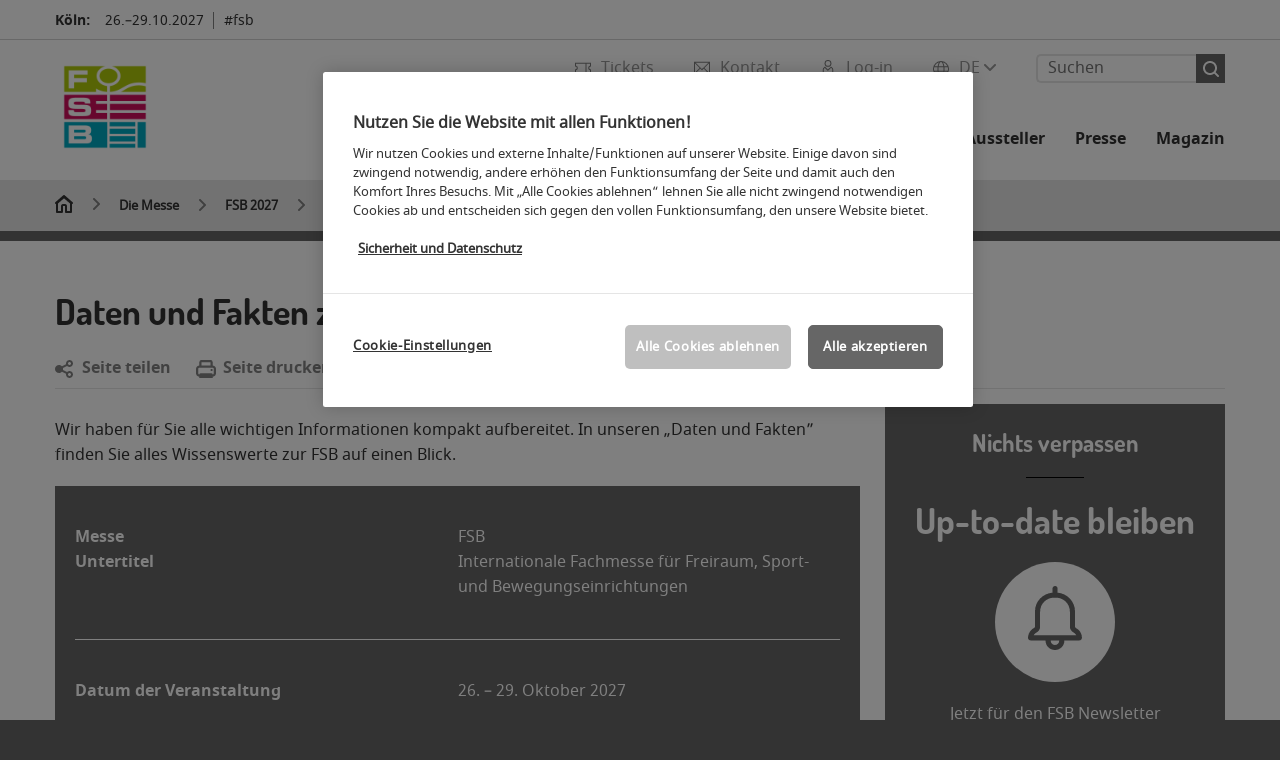

--- FILE ---
content_type: text/html; charset=UTF-8
request_url: https://www.fsb-cologne.de/die-messe/fsb/daten-fakten/
body_size: 85658
content:

<!DOCTYPE html>
<html lang="de">
<head>
<!-- cookieconsent START -->
<script>
window.dataLayer = window.dataLayer || [];
dataLayer.push({ event: "OneTrustOnPage", OneTrustOnPage: true });
</script>
<!-- OneTrust Cookie-Einwilligungshinweis -->
<script src="https://cdn.cookielaw.org/scripttemplates/otSDKStub.js" data-document-language="true" type="text/javascript" charset="UTF-8" data-domain-script="10705647-834a-4434-9bbd-dcf7c8a91028" async></script>
<!-- OneTrust-Cookie-Einwilligungshinweis -->
<script type="text/javascript">
window.OneTrust = window.OneTrust || {};
window.OneTrust.initialized = false;
window.OneTrust.activeGroups = [];
function OptanonWrapper() {
window.dataLayer = window.dataLayer || [];
window.dataLayer.push({ event: 'OptanonUpdate' });
const activeGroups = window.OnetrustActiveGroups.split(",").filter(function (element) { return element; });
window.OneTrust.activeGroups.length > activeGroups.length ? location.reload() : window.OneTrust.activeGroups = activeGroups;
if(!window.OneTrust.initialized) {
const eventOneTrustInitialized = new CustomEvent('OneTrust.initialized');
window.dispatchEvent(eventOneTrustInitialized);
window.OneTrust.initialized = true;
}
const eventOneTrustExecuted = new CustomEvent('OneTrust.executed');
window.dispatchEvent(eventOneTrustExecuted);
}
</script>
<!-- cookieconsent ENDE -->
<meta charset="utf-8">
<meta http-equiv="X-UA-Compatible" content="IE=edge,chrome=1">
<title>Daten und Fakten | FSB</title>
<meta name="description" content="Alle wichtigen Informationen kompakt aufbereitet. In unseren „Daten und Fakten” finden Sie alles Wissenswerte zur FSB auf einen Blick.">
<meta name="keywords" content="" />
<meta name="viewport" content="width=device-width,height=device-height,initial-scale=1,minimum-scale=1.0, maximum-scale=1.0" />
<meta name="facebook-domain-verification" content="" />
<meta property="og:title" content="Daten und Fakten"/>
<meta property="og:description" content="Alle wichtigen Informationen kompakt aufbereitet. In unseren „Daten und Fakten” finden Sie alles Wissenswerte zur FSB auf einen Blick."/>
<meta property="og:url" content="https://www.fsb-cologne.de/die-messe/fsb/daten-fakten/"/>
<meta property="og:image" content="https://media.koelnmesse.io/fsb/redaktionell/global/img/website-structure/trade-fair/trade-fair/facts_figures_1200x675.jpg"/>
<link rel="alternate" href="https://www.fsb-cologne.com/trade-fair/fsb/facts-figures/" hreflang="x-default" />
<link rel="alternate" hreflang="de" href="https://www.fsb-cologne.de/die-messe/fsb/daten-fakten/" />
<link rel="alternate" hreflang="en" href="https://www.fsb-cologne.com/trade-fair/fsb/facts-figures/" />
<link rel="apple-touch-icon" sizes="57x57" href="https://media.koelnmesse.io/fsb/redaktionell/fsb/img/layout/favicon_fsb_32x32_favicon_57.png">
<link rel="apple-touch-icon" sizes="60x60" href="https://media.koelnmesse.io/fsb/redaktionell/fsb/img/layout/favicon_fsb_32x32_favicon_60.png">
<link rel="apple-touch-icon" sizes="72x72" href="https://media.koelnmesse.io/fsb/redaktionell/fsb/img/layout/favicon_fsb_32x32_favicon_72.png">
<link rel="apple-touch-icon" sizes="76x76" href="https://media.koelnmesse.io/fsb/redaktionell/fsb/img/layout/favicon_fsb_32x32_favicon_76.png">
<link rel="apple-touch-icon" sizes="114x114" href="https://media.koelnmesse.io/fsb/redaktionell/fsb/img/layout/favicon_fsb_32x32_favicon_114.png">
<link rel="apple-touch-icon" sizes="120x120" href="https://media.koelnmesse.io/fsb/redaktionell/fsb/img/layout/favicon_fsb_32x32_favicon_120.png">
<link rel="apple-touch-icon" sizes="152x152" href="https://media.koelnmesse.io/fsb/redaktionell/fsb/img/layout/favicon_fsb_32x32_favicon_152.png">
<link rel="apple-touch-icon" sizes="180x180" href="https://media.koelnmesse.io/fsb/redaktionell/fsb/img/layout/favicon_fsb_32x32_favicon_180.png">
<link rel="icon" type="image/png" sizes="192x192" href="https://media.koelnmesse.io/fsb/redaktionell/fsb/img/layout/favicon_fsb_32x32_favicon_192.png">
<link rel="icon" type="image/png" sizes="32x32" href="https://media.koelnmesse.io/fsb/redaktionell/fsb/img/layout/favicon_fsb_32x32_favicon_32.png">
<link rel="icon" type="image/png" sizes="96x96" href="https://media.koelnmesse.io/fsb/redaktionell/fsb/img/layout/favicon_fsb_32x32_favicon_96.png">
<link rel="icon" type="image/png" sizes="16x16" href="https://media.koelnmesse.io/fsb/redaktionell/fsb/img/layout/favicon_fsb_32x32_favicon_16.png">
<link rel="stylesheet" href="https://media.koelnmesse.io/fsb/assets/css/styles.css">
<link rel="stylesheet" href="https://media.koelnmesse.io/fsb/assets/third-party/shariff/shariff_complete_2.css">
<link rel="stylesheet" href="https://media.koelnmesse.io/fsb/assets/third-party/searchapp/sccassets/styles/ssc_default.css">
<link rel="stylesheet" href="https://media.koelnmesse.io/fsb/assets/third-party/searchapp/search-app-styles.css">
<link rel="stylesheet" href="/global/asdb.php?favlist=2" type="text/css" />
<script src="https://media.koelnmesse.io/fsb/assets/js/main.min.js.js"></script>
<script src="https://media.koelnmesse.io/fsb/assets/third-party/datepicker/datepicker-de.js"></script>
<script>
$.datepicker.setDefaults($.datepicker.regional["de"]);
</script>
<script src="https://media.koelnmesse.io/fsb/assets/third-party/shariff/shariff_min.js"></script>
<script src="https://media.koelnmesse.io/fsb/assets/third-party/searchapp/js_2/sscbasic.js"></script>
<script src="/global/asdb.php?favlist=1"></script>
<script type="text/javascript" lang="javascript" src="https://cdns.eu1.gigya.com/js/gigya.js?apikey=3_hnSLaG9Qia-sl5LRs3bkeoReva49-N2o6KKnzRqMa08jPoL1keaHBVRQKxb8N7dI"></script>
<link rel="canonical" href="https://www.fsb-cologne.de/die-messe/fsb/daten-fakten/">
<script src="https://media.koelnmesse.io/fsb/assets/third-party/searchapp/js_2/search-app-chunk.js" defer></script>
<script src="https://media.koelnmesse.io/fsb/assets/third-party/searchapp/js_2/search-app-main.js" defer></script>
<script defer data-domain="www.fsb-cologne.de" src="https://plausible.io/js/script.js"></script>
<script type="application/javascript" src="https://ced.sascdn.com/tag/1008/smart.js" async></script>
<script type="application/javascript">
var sas = sas || {};
sas.cmd = sas.cmd || [];
sas.cmd.push(function() {
sas.setup({ networkid: 1008, domain: "https://www3.smartadserver.com", async: true });
});
sas.cmd.push(function() {
sas.call("onecall", {
siteId: 647669,
pageId: 1957215,
formats: [
{ id: 22849 },
{ id: 68204 },
],
target: ''
});
});
</script>
<!-- GTM DataLayer.push -->
<script type="text/javascript">
window.dataLayer = window.dataLayer || [];
dataLayer.push({
'event' : 'Page Meta',
'websiteType' : 'Messe',
'exhibitionNumber' : '0290',
'language' : 'DE',
'trafficType' : 'extern'
});
</script>
<script type="text/javascript">
(function($) {
$(document).ready(function() {
window.dataLayer = window.dataLayer || [];
$('.metanavItem.mainlink:not(#cdcLoginButton):not(.mobileMenuToggle):not([href="javascript:void(0);"])').on('click', function(e) {
dataLayer.push({
event: "gaEvent",
eventCategory: "Meta-Navigation",
eventAction: $(this).attr('title'),
eventLabel: $(this).attr('href')
});
window.dataLayer.push({
event: 'NewGaEvent',
event_name: 'meta_navigation',
meta_navigation:{
clicked_element: $(this).attr('title'),
link_url: $(this).attr('href')
}
});
});
$('.metanavItem.mainlink:not(#cdcLoginButton):not(.mobileMenuToggle)[href="javascript:void(0);"]').on('click', function(e) {
dataLayer.push({
event: "gaEvent",
eventCategory: "Meta-Navigation",
eventAction: $(this).attr('title'),
eventLabel: ""
});
window.dataLayer.push({
event: 'NewGaEvent',
event_name: 'meta_navigation',
meta_navigation:{
clicked_element: $(this).attr('title'),
link_url: ""
}
});
});
$('#cdcLoginButton').on('click', function(e) {
dataLayer.push({
event: "gaEvent",
eventCategory: "Meta-Navigation",
eventAction: $(this).attr('title'),
eventLabel: ""
});
window.dataLayer.push({
event: 'NewGaEvent',
event_name: 'meta_navigation',
meta_navigation:{
clicked_element: $(this).attr('title'),
link_url: ""
}
});
});
$('.navbar .langselect_altlang').on('click', function(e) {
dataLayer.push({
event: "gaEvent",
eventCategory: "Meta-Navigation",
eventAction: "Language switched to "+$(this).attr('hreflang'),
eventLabel: $(this).attr('href')
});
window.dataLayer.push({
event: 'NewGaEvent',
event_name: 'meta_navigation',
meta_navigation:{
clicked_element: "Language switched to "+$(this).attr('hreflang'),
link_url: $(this).attr('href')
}
});
});
$('.stage a').on('click', function(e) {
window.dataLayer.push({
event: 'NewGaEvent',
event_name: 'stage_button_click',
stage_button_click : {
clicked_element: $(this).text(),
link_url: $(this).attr('href')
}
});
window.dataLayer.push({
event: "gaEvent",
eventCategory: "Stage Button Click",
eventAction: $(this).text(),
eventLabel: $(this).attr('href')
});
});
$('.teaser-holder a:not(:has(a))').on('click', function(e) {
window.dataLayer.push({
event: 'NewGaEvent',
event_name: 'teaser_click',
teaser_click : {
clicked_element: $(this).text(),
link_url: $(this).attr('href')
}
});
window.dataLayer.push({
event: "gaEvent",
eventCategory: "Teaser Click",
eventAction: $(this).text(),
eventLabel: $(this).attr('href')
});
});
$('#footer-newsletter-form button').on('click', function(e) {
window.dataLayer.push({
event: 'NewGaEvent',
event_name: 'newsletter_auswählen_button_geklickt'
});
});
$('#newsletter-popup-form form').submit(function (e) {
window.dataLayer.push({
event: 'NewGaEvent',
event_name: 'newsletter_single_opt_in'
});
});
$('.anchor-link-module-wrapper .anchor-link-module-link a').on('click', function(e) {
window.dataLayer = window.dataLayer || [];
window.dataLayer.push({
event: "gaEvent",
eventCategory: "Anker-Navigation",
eventAction: $(this).text(),
eventLabel: $(this).attr('href')
});
window.dataLayer = window.dataLayer || [];
window.dataLayer.push({
event: 'NewGaEvent',
event_name: 'anker_navigation',
anker_navigation:{
clicked_element: $(this).text(),
link_url: $(this).attr('href')
}
});
});
$('.Tracking_Grid_Teaser').on('click', function(e) {
window.dataLayer = window.dataLayer || [];
window.dataLayer.push({
event: "gaEvent",
eventCategory: "Teaser Click",
eventAction: $(this).text(),
eventLabel: $(this).attr('href')
});
window.dataLayer = window.dataLayer || [];
window.dataLayer.push({
event: 'NewGaEvent',
event_name: 'teaser_click',
teaser_click : {
clicked_element: $(this).text(),
link_url: $(this).attr('href')
}
});
});
$('.paragraph a, .feature-box a, .ctadivider a').on('click', function(e) {
window.dataLayer = window.dataLayer || [];
window.dataLayer.push({
event: "gaEvent",
eventCategory: "Teaser Click",
eventAction: $(this).text(),
eventLabel: $(this).attr('href')
});
window.dataLayer = window.dataLayer || [];
window.dataLayer.push({
event: 'NewGaEvent',
event_name: 'teaser_click',
teaser_click : {
clicked_element: $(this).text(),
link_url: $(this).attr('href')
}
});
});
});
})(jQuery);
</script>
<!-- Google Tag Manager -->
<script type="text/plain" class="optanon-category-C0003"> (function(w,d,s,l,i){w[l]=w[l]||[];w[l].push({'gtm.start':
new Date().getTime(),event:'gtm.js'});var f=d.getElementsByTagName(s)[0],
j=d.createElement(s),dl=l!='dataLayer'?'&l='+l:'';j.async=true;j.src=
'https://www.googletagmanager.com/gtm.js?id='+i+dl;f.parentNode.insertBefore(j,f);
})(window,document,'script','dataLayer','GTM-MRV9BM4');</script>
<!-- End Google Tag Manager -->
<script>
window.globalConfig = {
brand: {
identifier: '0290',
instance: 2027
},
services: {
cds: {
api: {
client: {
identifier: "",
secret: ""
},
uri: ""
}
}
}
};
</script>
<script>
favlist.init("0290", "", "1", '?route=merkliste/v2');
</script>
</head>
<body id="top" class="" >
<!-- Google Tag Manager (noscript) -->
<noscript><iframe class="optanon-category-C0003" data-src="https://www.googletagmanager.com/ns.html?id=GTM-MRV9BM4" height="0" width="0" style="display:none;visibility:hidden"></iframe></noscript>
<!-- End Google Tag Manager (noscript) -->
<header>
<div class="grid-wrapper lightback ">
<p class="header-banner">
<span class="item">
<span class="label">Köln:</span>
<span class="date">26.&ndash;29.10.2027</span>
</span>
<span class="item">
<span class=" " >#fsb</span>
</span>
</p>
<style>
.search-bar .search-bar__results .search-bar__suggestions .search-bar__suggestion a {
color: #000000 !important;
}
</style>
<span class="langselect langselect_header-banner desktophidden">
<span title="Language" class="ico lang mainlink langselect_metanav ">
<span class="langselect_currentlang">
DE
<img class="langselect_dropdownicon light" alt="Icon Pfeil" src="https://media.koelnmesse.io/fsb/assets/icons/icon_chevron_down_light_h7.svg" />
<img class="langselect_dropdownicon dark" alt="Icon Pfeil" src="https://media.koelnmesse.io/fsb/assets/icons/icon_chevron_down_h7.svg" />
</span>
</span>
<span class="langselect_box hide">
<div class="langselect_selector ">
<span class="ico lang langselect_box-current">
<span class="langselect_currentlang">
DE
<!-- Generator: Adobe Illustrator 24.0.3, SVG Export Plug-In . SVG Version: 6.00 Build 0) -->
<svg version="1.1" id="Ebene_1" xmlns="http://www.w3.org/2000/svg" xmlns:xlink="http://www.w3.org/1999/xlink" x="0px" y="0px" viewBox="0 0 12 7" style="enable-background:new 0 0 12 7;" xml:space="preserve">
<style type="text/css">
.st0{fill:#FFFFFF;}
</style>
<title>Element 13300</title>
<g id="Ebene_2_1_">
<g id="motive">
<path class="st0" d="M6,7C5.7,7,5.5,6.9,5.3,6.7l-5-5c-0.4-0.4-0.4-1,0-1.4s1-0.4,1.4,0L6,4.6l4.3-4.3c0.4-0.4,1-0.4,1.4,0
s0.4,1,0,1.4l-5,5C6.5,6.9,6.3,7,6,7z"/>
</g>
</g>
</svg>
</span>
</span>
<a class="langselect_altlang" href="https://www.fsb-cologne.com/trade-fair/fsb/facts-figures/" hreflang="en">
<svg version="1.1" id="Ebene_1" xmlns="http://www.w3.org/2000/svg" xmlns:xlink="http://www.w3.org/1999/xlink" x="0px" y="0px" viewBox="0 0 15 12" style="enable-background:new 0 0 15 12;" xml:space="preserve">
<style type="text/css">
.st0 {
fill: #FFFFFF;
}
</style>
<title>Element 12300</title>
<g id="Ebene_2_1_">
<g id="motive_1_">
<path class="st0" d="M1,7h10.6l-3.3,3.3c-0.4,0.4-0.4,1,0,1.4c0.4,0.4,1,0.4,1.4,0l5-5c0.4-0.4,0.4-1,0-1.4l-5-5
c-0.4-0.4-1-0.4-1.4,0.1C8,0.7,8,1.3,8.3,1.7L11.6,5H1C0.4,5,0,5.4,0,6S0.4,7,1,7z" />
</g>
</g>
</svg>
EN
</a>
</div>
</span>
</span>
<div class="gw-inner">
<div class="logo" >
<a class="cube" href="https://www.fsb-cologne.de" title="FSB Logo">
<div class="imgholder">
<img class="logo-white" src="https://media.koelnmesse.io/fsb/redaktionell/fsb/img/layout/fsb_negativ_weiss.png" alt="FSB Logo" title="FSB Logo" width=220>
<img class="logo-dark" src="https://media.koelnmesse.io/fsb/redaktionell/fsb/img/layout/fsb_logo_500x500.png" alt="FSB Logo" title="FSB Logo" width=220>
</div>
</a>
</div>
<div class="navbar">
<div id="metaNavSearchApp" data-translations='{
"search_page_redirect_link": "https://www.fsb-cologne.de/suche/?q=",
"solr_rest_service_core": "fsb_de",
"solr_rest_service_suggestion_endpoint": "https://www.fsb-cologne.de/solr/csrproxy/autocomplete",
"search_input_placeholder": "Suchen"
}'></div>
<style>
.search-bar .search-bar__results .search-bar__suggestions .search-bar__suggestion a {
color: #000000 !important;
}
</style>
<span class="langselect show_desktop_only">
<span title="Language" class="ico lang mainlink langselect_metanav ">
<span class="langselect_currentlang">
DE
<img class="langselect_dropdownicon light" alt="Icon Pfeil" src="https://media.koelnmesse.io/fsb/assets/icons/icon_chevron_down_light_h7.svg" />
<img class="langselect_dropdownicon dark" alt="Icon Pfeil" src="https://media.koelnmesse.io/fsb/assets/icons/icon_chevron_down_h7.svg" />
</span>
</span>
<span class="langselect_box hide">
<div class="langselect_selector ">
<span class="ico lang langselect_box-current">
<span class="langselect_currentlang">
DE
<!-- Generator: Adobe Illustrator 24.0.3, SVG Export Plug-In . SVG Version: 6.00 Build 0) -->
<svg version="1.1" id="Ebene_1" xmlns="http://www.w3.org/2000/svg" xmlns:xlink="http://www.w3.org/1999/xlink" x="0px" y="0px" viewBox="0 0 12 7" style="enable-background:new 0 0 12 7;" xml:space="preserve">
<style type="text/css">
.st0{fill:#FFFFFF;}
</style>
<title>Element 13300</title>
<g id="Ebene_2_1_">
<g id="motive">
<path class="st0" d="M6,7C5.7,7,5.5,6.9,5.3,6.7l-5-5c-0.4-0.4-0.4-1,0-1.4s1-0.4,1.4,0L6,4.6l4.3-4.3c0.4-0.4,1-0.4,1.4,0
s0.4,1,0,1.4l-5,5C6.5,6.9,6.3,7,6,7z"/>
</g>
</g>
</svg>
</span>
</span>
<a class="langselect_altlang" href="https://www.fsb-cologne.com/trade-fair/fsb/facts-figures/" hreflang="en">
<svg version="1.1" id="Ebene_1" xmlns="http://www.w3.org/2000/svg" xmlns:xlink="http://www.w3.org/1999/xlink" x="0px" y="0px" viewBox="0 0 15 12" style="enable-background:new 0 0 15 12;" xml:space="preserve">
<style type="text/css">
.st0 {
fill: #FFFFFF;
}
</style>
<title>Element 12300</title>
<g id="Ebene_2_1_">
<g id="motive_1_">
<path class="st0" d="M1,7h10.6l-3.3,3.3c-0.4,0.4-0.4,1,0,1.4c0.4,0.4,1,0.4,1.4,0l5-5c0.4-0.4,0.4-1,0-1.4l-5-5
c-0.4-0.4-1-0.4-1.4,0.1C8,0.7,8,1.3,8.3,1.7L11.6,5H1C0.4,5,0,5.4,0,6S0.4,7,1,7z" />
</g>
</g>
</svg>
EN
</a>
</div>
</span>
</span>
<a href="javascript:void(0)" title="MobileMenu" class="metanavItem mobileMenuToggle hideDesktopMeta showMobileMeta mainlink">
<i class="ico mobileMenu"></i>
<span>Menü</span>
</a>
<a tabindex="0" href="javascript:void(0);"id="cdcLoginButton" onclick="openIcxMenu()" data-target="subnav-login2"
title="Log-in" class="metanavItem showMobileMeta mainlink" >
<i class="ico loginCDC"></i>
<span>Log-in</span>
</a>
<a tabindex="0" href="https://www.fsb-cologne.de/kontakt/"
title="Kontakt" class="metanavItem mainlink" >
<i class="ico contact"></i>
<span>Kontakt</span>
</a>
<a tabindex="0" href="https://www.fsb-cologne.de/die-messe/tickets/tickets-kaufen/"
title="Tickets" class="metanavItem showMobileMeta mainlink" >
<i class="ico tickets"></i>
<span>Tickets</span>
</a>
</div>
<style>
a:focus {outline-style: solid; outline-color: #666666}
</style>
<script>
$(document).ready(function(){
$("a").mousedown(function() {
this.blur();
this.hideFocus = true;
this.style.outline = 'none';
});
})
</script>
<nav>
<div class="holder">
<div class="nav-holder">
<div class="nav">
<ul class="mainmenu">
<li class="desktophidden calchexback corporateback light">Übersicht</li>
<li class="hassub">
<a tabindex="1" href="javascript:void(0)" title="Die Messe" class="level-1 " data-target="sub-die-messe">Die Messe</a></li>
<li class="hassub">
<a tabindex="24" href="javascript:void(0)" title="Programm" class="level-1 " data-target="sub-programm">Programm</a></li>
<li class="hassub">
<a tabindex="40" href="javascript:void(0)" title="Aussteller 2025" class="level-1 " data-target="sub-aussteller-2025">Aussteller 2025</a></li>
<li class="hassub">
<a tabindex="46" href="javascript:void(0)" title="Für Aussteller" class="level-1 " data-target="sub-für-aussteller">Für Aussteller</a></li>
<li class="hassub">
<a tabindex="75" href="javascript:void(0)" title="Presse" class="level-1 " data-target="sub-presse">Presse</a></li>
<li class="nosub">
<a href="https://www.fsb-cologne.de/magazin/" data-target="sub-magazin" title="Magazin" class="level-1" tabindex="90"> Magazin </a>
</ul>
<div class="desktophidden mobilmeta">
<a href="#" title="Log-in" class="ico loginCDC primarylink" style="display: none;">
Log-in
</a>
<a href="https://www.fsb-cologne.de/kontakt/" title="Kontakt" class="ico contact primarylink" style="">
Kontakt
</a>
<a href="https://www.fsb-cologne.de/die-messe/tickets/tickets-kaufen/" title="Tickets" class="ico tickets primarylink" style="display: none;">
Tickets
</a>
<div id="metaNavSearchAppMobile" data-translations='{
"search_page_redirect_link": "https://www.fsb-cologne.de/suche/?q=",
"solr_rest_service_core": "fsb_de",
"solr_rest_service_suggestion_endpoint": "https://www.fsb-cologne.de/solr/csrproxy/autocomplete",
"search_input_placeholder": "Suchen"
}'></div>
</div>
</div>
<div class="subnav subnav_sec lightback login" id="subnav-login2">
<div class="subnav-wrapper" id="subnav-wrapper">
</div>
<div class="close"></div>
</div>
<div class="subnav" id="sub-aussteller-2025">
<div class="subnav-wrapper">
<ul>
<li class="goback desktophidden calchexback corporateback first"><span>Übersicht</span></li>
<!-- Übersichtsseite das Linktext in mobile nicht klickbar -->
<li class="level-2 desktophidden">
<a href="../../../fsb-aussteller/" title="Übersicht Aussteller 2025" tabindex="41">Übersicht Aussteller 2025</a>
</li>
<li class="level-2 navmodul navmodul_icon">
<a href="https://www.fsb-cologne.de/fsb-aussteller/ausstellerverzeichnis/" title="Ausstellerverzeichnis" tabindex="42"> <div class="navitem_icon"> <svg version="1.1" id="motive" xmlns="http://www.w3.org/2000/svg" xmlns:xlink="http://www.w3.org/1999/xlink" x="0px" y="0px" viewBox="0 0 60 60" style="enable-background:new 0 0 60 60;" xml:space="preserve"> <path class="color" d="M1,1L1,1L1,1z M55,1L55,1z M54.9,1L44,7L54.9,1z M5.1,1L16,7l0,0L5.1,1z M56,1L56,1z"></path> <path class="color" d="M59,0h-4c-0.1,0-0.1,0-0.2,0c-0.1,0-0.1,0-0.2,0.1l0,0L43.7,6H16.3L5.5,0.1l0,0C5.4,0.1,5.3,0,5.2,0C5.2,0,5.1,0,5,0H1 C0.4,0,0,0.4,0,1v46c0,0.6,0.4,1,1,1h4c0.1,0,0.2,0,0.3-0.1l0,0l7.1-4c0.5-0.3,0.6-0.9,0.4-1.4c-0.3-0.5-0.9-0.6-1.4-0.4L6,45.3V2.7 l9,4.9V26c0,0.6,0.4,1,1,1c0.6,0,1-0.4,1-1V8h26v18c0,0.6,0.4,1,1,1s1-0.4,1-1V7.6l9-4.9v42.6l-5.5-3.2C48.3,42,48.2,42,48,42 c-0.6,0-1,0.4-1,1c0,0.4,0.2,0.7,0.5,0.9l7.2,4c0.1,0.1,0.2,0.1,0.3,0.1h4c0.6,0,1-0.4,1-1V1C60,0.4,59.6,0,59,0z M56,46V2h2v44H56z M2,46V2h2v44H2z"></path> <path class="color" d="M47.4,59c-0.5,0-1-0.2-1.3-0.5l-7.8-7.8L37.6,51c-6.8,4.2-15.8,2.1-20-4.7s-2.1-15.8,4.7-20s15.8-2.1,20,4.7 c3.2,5.1,2.9,11.6-0.7,16.4L41,48.1l7.7,7.7c0.8,0.7,0.8,1.9,0.1,2.6C48.5,58.8,48,59,47.4,59z M30,26.2c-6.9,0-12.5,5.6-12.5,12.5 c0,6.9,5.6,12.5,12.5,12.5s12.5-5.6,12.5-12.5c0,0,0,0,0,0C42.5,31.8,36.9,26.3,30,26.2z"></path> <path class="color" d="M43.5,38.7L43.5,38.7 M16.5,38.7c0,7.5,6,13.5,13.5,13.5c0,0,0,0,0,0l0,0C22.5,52.2,16.5,46.2,16.5,38.7 C16.5,38.7,16.5,38.7,16.5,38.7 M43.5,38.7L43.5,38.7 M43.5,38.7L43.5,38.7 M43.5,38.7L43.5,38.7 M43.5,38.7L43.5,38.7 M43.5,38.7 L43.5,38.7 M43.5,38.7L43.5,38.7 M43.5,38.7L43.5,38.7 M43.5,38.7L43.5,38.7 M43.5,38.7L43.5,38.7 M43.5,38.7L43.5,38.7 M43.5,38.7 L43.5,38.7 M43.5,38.7L43.5,38.7 M43.5,38.7L43.5,38.7 M43.5,38.7L43.5,38.7 M43.5,38.7L43.5,38.7 M43.5,38.7L43.5,38.7 M43.5,38.7 L43.5,38.7 M43.5,38.7L43.5,38.7 M43.5,38.7L43.5,38.7 M43.5,38.7L43.5,38.7 M43.5,38.7L43.5,38.7 M43.5,38.7L43.5,38.7 M43.5,38.7 L43.5,38.7 M40.5,47l-0.7,0.9l1.2,1.2l7.1,7.1c0.3,0.3,0.3,0.9,0,1.2c-0.3,0.3-0.8,0.3-1.2,0l-7.3-7.3l-1.1-1.1l-0.9,0.5 C38.7,48.9,39.7,48,40.5,47 M30,52.2L30,52.2 M30,52.2L30,52.2 M30,23.2c-8.5,0-15.5,6.9-15.5,15.4s6.9,15.5,15.4,15.5 c2.9,0,5.8-0.8,8.2-2.3l7.3,7.3c1.3,0.9,3.1,0.7,4-0.6c0.7-1,0.7-2.4,0-3.4L42.3,48c5.1-6.8,3.8-16.5-3-21.6 C36.6,24.3,33.4,23.2,30,23.2L30,23.2z M30,50.2c-6.3,0-11.5-5.1-11.5-11.5S23.6,27.3,30,27.2c6.3,0,11.5,5.1,11.5,11.5c0,0,0,0,0,0 C41.5,45.1,36.3,50.2,30,50.2z"></path> </svg> <br> <div class="linktitle ani">Ausstellerverzeichnis</div> <p></p> </div> </a>
</li>
<li class="level-2 navmodul navmodul_icon">
<a href="https://www.fsb-cologne.de/fsb-aussteller/produktgruppen/" title="Produktgruppen" tabindex="43"> <div class="navitem_icon"> <svg id="icon-produktverzeichnis__H60" xmlns="http://www.w3.org/2000/svg" viewBox="0 0 60 60"> <path class="color" d="M26.2051,26.2929 C25.8141,26.6839 25.8141,27.3159 26.2051,27.7069 L32.2051,33.7069 C32.4001,33.9019 32.6561,33.9999 32.9121,33.9999 C33.1681,33.9999 33.4241,33.9019 33.6191,33.7069 C34.0101,33.3159 34.0101,32.6839 33.6191,32.2929 L27.6191,26.2929 C27.2281,25.9019 26.5961,25.9019 26.2051,26.2929 L26.2051,26.2929 Z M23.6191,30.2929 C23.2281,29.9019 22.5961,29.9019 22.2051,30.2929 C21.8141,30.6839 21.8141,31.3159 22.2051,31.7069 L28.2051,37.7069 C28.4001,37.9019 28.6561,37.9999 28.9121,37.9999 C29.1681,37.9999 29.4241,37.9019 29.6191,37.7069 C30.0101,37.3159 30.0101,36.6839 29.6191,36.2929 L23.6191,30.2929 Z M19.6191,34.2929 C19.2281,33.9019 18.5961,33.9019 18.2051,34.2929 C17.8141,34.6839 17.8141,35.3159 18.2051,35.7069 L24.2051,41.7069 C24.4001,41.9019 24.6561,41.9999 24.9121,41.9999 C25.1681,41.9999 25.4241,41.9019 25.6191,41.7069 C26.0101,41.3159 26.0101,40.6839 25.6191,40.2929 L19.6191,34.2929 Z M38.4981,31.9999 L27.9121,21.4139 L13.3261,35.9999 L23.9121,46.5859 L38.4981,31.9999 Z M28.6191,19.2929 L40.6191,31.2929 C41.0101,31.6839 41.0101,32.3159 40.6191,32.7069 L24.6191,48.7069 C24.4241,48.9019 24.1681,48.9999 23.9121,48.9999 C23.6561,48.9999 23.4001,48.9019 23.2051,48.7069 L11.2051,36.7069 C10.8141,36.3159 10.8141,35.6839 11.2051,35.2929 L27.2051,19.2929 C27.5961,18.9019 28.2281,18.9019 28.6191,19.2929 L28.6191,19.2929 Z M51.8871,36.5749 C51.4091,36.2939 50.7971,36.4549 50.5181,36.9319 L39.0561,56.4819 C38.2281,57.9149 36.3891,58.4079 35.0011,57.6079 L32.7681,56.1609 C32.3061,55.8599 31.6861,55.9929 31.3861,56.4559 C31.0851,56.9199 31.2171,57.5389 31.6811,57.8389 L33.9571,59.3139 C34.7421,59.7669 35.6011,59.9819 36.4491,59.9819 C38.1781,59.9819 39.8611,59.0869 40.7841,57.4879 L52.2431,37.9429 C52.5221,37.4669 52.3631,36.8549 51.8871,36.5749 L51.8871,36.5749 Z M59.9121,4.9999 L59.9121,20.9999 C59.9121,24.0939 58.9281,26.3989 56.6191,28.7069 L26.9211,58.4469 C25.9761,59.3919 24.7201,59.9109 23.3841,59.9109 C22.0481,59.9109 20.7931,59.3919 19.8501,58.4469 L1.4651,40.0629 C0.5201,39.1179 0.0001,37.8619 0.0001,36.5259 C0.0001,35.1899 0.5201,33.9349 1.4651,32.9909 L27.4391,7.0519 C20.6471,5.5079 16.4321,5.4039 15.1981,5.7649 C15.7191,6.2979 17.3421,7.4299 21.2591,8.9739 C21.7731,9.1769 22.0251,9.7569 21.8231,10.2709 C21.6201,10.7849 21.0391,11.0339 20.5261,10.8349 C12.4181,7.6389 12.8921,5.8669 13.0711,5.1999 C13.4421,3.8099 15.4231,3.3469 19.4811,3.7019 C22.7861,3.9909 27.0521,4.8059 31.4931,5.9949 C35.9341,7.1849 40.0341,8.6119 43.0401,10.0149 C46.7351,11.7379 48.2161,13.1269 47.8431,14.5179 C47.4831,15.8599 45.6121,16.0239 44.9971,16.0779 C44.9681,16.0809 44.9381,16.0819 44.9091,16.0819 C44.3961,16.0819 43.9601,15.6889 43.9141,15.1689 C43.8651,14.6189 44.2721,14.1339 44.8231,14.0859 C45.2491,14.0489 45.5321,13.9909 45.7151,13.9389 C45.2871,13.4919 44.2041,12.7949 42.4721,11.9649 C42.1091,12.5769 41.9121,13.2799 41.9121,13.9999 C41.9121,16.2059 43.7061,17.9999 45.9121,17.9999 C48.1181,17.9999 49.9121,16.2059 49.9121,13.9999 C49.9121,11.7939 48.1181,9.9999 45.9121,9.9999 C45.3591,9.9999 44.9121,9.5529 44.9121,8.9999 C44.9121,8.4469 45.3591,7.9999 45.9121,7.9999 C49.2211,7.9999 51.9121,10.6909 51.9121,13.9999 C51.9121,17.3089 49.2211,19.9999 45.9121,19.9999 C42.6031,19.9999 39.9121,17.3089 39.9121,13.9999 C39.9121,12.9969 40.1761,12.0199 40.6471,11.1479 C38.2541,10.1429 35.0441,9.0179 30.9761,7.9269 C30.5471,7.8119 30.1341,7.7069 29.7211,7.6019 L2.8791,34.4059 C2.3121,34.9719 2.0001,35.7259 2.0001,36.5259 C2.0001,37.3279 2.3121,38.0809 2.8791,38.6479 L21.2641,57.0329 C22.3971,58.1659 24.3731,58.1659 25.5061,57.0329 L55.2041,27.2929 C57.1531,25.3449 57.9121,23.5799 57.9121,20.9999 L57.9121,4.9999 C57.9121,3.3459 56.5661,1.9999 54.9121,1.9999 L38.9121,1.9999 C36.3321,1.9999 34.5671,2.7589 32.6191,4.7069 C32.2281,5.0979 31.5961,5.0979 31.2051,4.7069 C30.8141,4.3159 30.8141,3.6839 31.2051,3.2929 C33.5131,0.9839 35.8181,-0.0001 38.9121,-0.0001 L54.9121,-0.0001 C57.6691,-0.0001 59.9121,2.2429 59.9121,4.9999 L59.9121,4.9999 Z" id="price-tag"/> </svg> <br> <div class="linktitle ani">Produktgruppen</div> <p></p> </div> </a>
</li>
<li class="level-2 navmodul navmodul_icon">
<a href="https://www.fsb-cologne.de/fsb-aussteller/ausstellerverzeichnis/?fw_goto=aussteller&suchort=produkte" title="Produktverzeichnis" tabindex="44"> <div class="navitem_icon"> <svg version="1.0" xmlns="http://www.w3.org/2000/svg" width="200.000000pt" height="200.000000pt" viewBox="0 0 200.000000 200.000000" preserveAspectRatio="xMidYMid meet"> <metadata> Created by potrace 1.16, written by Peter Selinger 2001-2019 </metadata> <g transform="translate(0.000000,200.000000) scale(0.100000,-0.100000)" stroke="none"> <path d="M635 1954 c-181 -43 -273 -91 -381 -199 -68 -68 -89 -97 -127 -176 -60 -126 -72 -180 -71 -324 1 -101 5 -133 27 -200 133 -406 589 -598 972 -409 49 24 71 31 74 22 9 -27 574 -594 614 -616 76 -42 174 -14 214 61 24 45 22 116 -5 158 -22 36 -574 587 -605 604 -17 9 -16 14 12 65 54 100 75 192 76 320 0 140 -13 197 -73 320 -80 166 -231 294 -416 352 -59 19 -264 33 -311 22z m230 -79 c112 -23 226 -85 310 -169 133 -131 190 -278 183 -465 -5 -129 -33 -216 -102 -320 -89 -133 -237 -234 -391 -266 -308 -65 -608 113 -717 425 -25 72 -34 220 -19 302 16 81 76 208 130 276 140 176 385 263 606 217z m741 -1357 c171 -170 295 -302 299 -316 13 -54 -33 -107 -88 -100 -35 4 -617 581 -617 612 0 26 68 96 94 96 13 0 124 -103 312 -292z"/> <path d="M670 1804 c-88 -15 -117 -34 -104 -68 9 -23 32 -27 80 -15 26 7 81 10 130 6 210 -13 387 -174 425 -388 40 -223 -104 -450 -329 -519 -265 -82 -544 97 -592 379 -20 118 23 266 105 367 39 47 45 80 16 89 -28 9 -44 -2 -83 -53 -174 -228 -152 -533 52 -726 111 -104 216 -145 370 -146 184 0 335 75 437 218 211 295 82 710 -256 828 -65 22 -198 37 -251 28z"/> <path d="M455 1720 c-4 -6 -4 -22 -1 -36 5 -20 12 -25 34 -22 23 2 27 8 27 33 0 25 -4 31 -27 33 -14 2 -29 -2 -33 -8z"/> <path d="M680 1653 c-55 -29 -80 -75 -80 -149 l0 -64 -39 0 c-22 0 -43 -5 -47 -11 -4 -6 -13 -106 -21 -223 -13 -198 -13 -211 3 -223 25 -18 463 -18 487 0 16 11 17 26 3 224 -8 117 -17 217 -21 223 -3 5 -24 10 -46 10 l-39 0 0 63 c0 68 -20 114 -64 142 -39 26 -96 29 -136 8z m83 -64 c32 -14 47 -49 47 -104 l0 -45 -70 0 -70 0 0 45 c0 65 20 99 67 114 1 1 13 -4 26 -10z m153 -379 l9 -160 -184 0 -184 0 7 133 c4 72 9 144 12 160 l6 27 162 0 163 0 9 -160z"/> </g> </svg> <br> <div class="linktitle ani">Produktverzeichnis</div> <p></p> </div> </a>
</li>
<li class="level-2 navmodul navmodul_icon">
<a href="https://www.fsb-cologne.de/fsb-aussteller/hallenplan/" title="Hallenplan" tabindex="45"> <div class="navitem_icon"> <svg version="1.1" id="icon-hall-plan__H60" xmlns="http://www.w3.org/2000/svg" xmlns:xlink="http://www.w3.org/1999/xlink" x="0px" y="0px" viewBox="0 0 60 60" style="enable-background:new 0 0 60 60;" xml:space="preserve"> <g transform="matrix(1.3333333,0,0,-1.3333333,0,80)"> <g transform="scale(0.1)"> <path class="color" d="M435,178.1c0-2.5-1.2-4.7-3.2-6.2c-2-1.4-4.6-1.7-6.9-0.9l-117.3,43.2c0,0-0.1,0-0.1,0v149l122.6-45.2c2.9-1.1,4.9-3.9,4.9-7V178.1z M157.5,167.1v149.1c0,0,0,0,0.1,0l134.9,47.2V214.4c0,0,0,0-0.1,0L157.5,167.1z M19.9,212.5c-2.9,1.1-4.9,3.9-4.9,7v133c0,2.5,1.2,4.7,3.2,6.2c1.3,0.9,2.8,1.4,4.3,1.4c0.9,0,1.8-0.2,2.6-0.5l117.3-43.2c0,0,0.1,0,0.1,0v-149L19.9,212.5z M435.3,332.2l-127.6,47c-4.9,1.8-10.3,1.8-15.2,0.1l-139.8-48.9c-1.6-0.6-3.4-0.6-5.1,0L30.3,373.7c-6.9,2.5-14.6,1.5-20.6-2.7c-6-4.2-9.6-11.1-9.6-18.4v-133c0-9.4,5.9-17.9,14.7-21.1l127.6-47c2.5-0.9,5.1-1.4,7.8-1.4c2.5,0,5,0.4,7.4,1.3l139.8,48.9c1.6,0.6,3.4,0.6,5.1,0L419.7,157c6.9-2.5,14.6-1.5,20.7,2.7c6,4.2,9.6,11.1,9.6,18.5v133C450,320.5,444.1,329,435.3,332.2"></path> <path class="color" d="M225,465c-16.6,0-30,13.4-30,30c0,16.6,13.4,30,30,30s30-13.4,30-30C255,478.4,241.6,465,225,465zM337.5,487.5c0,62.1-50.4,112.5-112.5,112.5s-112.5-50.5-112.5-112.5c0-20.5,5.6-39.5,15.2-56.1h-0.1L212,285c5.8-10,20.2-10,26,0l84.4,146.4h-0.1C331.9,448,337.5,467,337.5,487.5"></path> </g> </g> </svg> <br> <div class="linktitle ani">Hallenplan</div> <p></p> </div> </a>
</li>
</ul>
</div>
<div class="close" style="position: absolute;"></div>
</div>
<div class="subnav" id="sub-die-messe">
<div class="subnav-wrapper">
<ul>
<li class="goback desktophidden calchexback corporateback first"><span>Übersicht</span></li>
<!-- Übersichtsseite das Linktext in mobile nicht klickbar -->
<li class="level-2 desktophidden">
<a href="../../" title="Übersicht Die Messe" tabindex="2">Übersicht Die Messe</a>
</li>
<li class="level-2 hassub">
<a href="https://www.fsb-cologne.de/die-messe/fsb/" title="FSB 2027" > FSB 2027 </a>
<div class="subnav-container">
<ul>
<li class="goback desktophidden calchexback corporateback first"><span>Übersicht</span></li>
<!-- Übersichtsseite das Linktext in mobile nicht klickbar -->
<li class="level-2 desktophidden">
<a href="https://www.fsb-cologne.de/die-messe/fsb/" title="Übersicht FSB" tabindex="3">Übersicht FSB</a>
</li>
<li><a tabindex="4" href="https://www.fsb-cologne.de/die-messe/fsb/gute-gruende/" title="Gute Gründe" >Gute Gründe</a></li><li><a tabindex="5" href="https://www.fsb-cologne.de/die-messe/fsb/termine-oeffnungszeiten/" title="Termine und Öffnungszeiten" >Termine und Öffnungszeiten</a></li><li><a tabindex="6" href="https://www.fsb-cologne.de/die-messe/fsb/daten-fakten/" title="Daten und Fakten" class="active">Daten und Fakten</a></li><li><a tabindex="7" href="https://www.fsb-cologne.de/die-messe/fsb/hallenplan/" title="Hallenplan" >Hallenplan</a></li><li><a tabindex="8" href="https://www.fsb-cologne.de/die-messe/fsb/verbaende-und-organisationen/" title="Partner" >Partner</a></li><li><a tabindex="9" href="https://www.fsb-cologne.de/die-messe/fsb/app/" title="App" >App</a></li><li><a tabindex="10" href="https://www.fsb-cologne.de/die-messe/fsb/rueckblick/" title="Rückblick" >Rückblick</a></li><li><a tabindex="11" href="https://www.fsb-cologne.de/die-messe/fsb/portfolio-worldwide/" title="Portfolio worldwide" >Portfolio worldwide</a></li>
</ul>
</div>
</li>
<li class="level-2 hassub">
<a href="https://www.fsb-cologne.de/die-messe/themenwelten/" title="Themenwelten" > Themenwelten </a>
<div class="subnav-container">
<ul>
<li class="goback desktophidden calchexback corporateback first"><span>Übersicht</span></li>
<!-- Übersichtsseite das Linktext in mobile nicht klickbar -->
<li class="level-2 desktophidden">
<a href="https://www.fsb-cologne.de/die-messe/themenwelten/" title="Übersicht Themenwelten" tabindex="12">Übersicht Themenwelten</a>
</li>
<li><a tabindex="13" href="https://www.fsb-cologne.de/die-messe/themenwelten/sport/" title="Sport" >Sport</a></li><li><a tabindex="14" href="https://www.fsb-cologne.de/die-messe/themenwelten/freiraum/" title="Freiraum" >Freiraum</a></li><li><a tabindex="15" href="https://www.fsb-cologne.de/die-messe/themenwelten/bewegungsanlagen/" title="Bewegungsanlagen" >Bewegungsanlagen</a></li>
</ul>
</div>
</li>
<li class="level-2 navmodul navmodul_icon">
<a href="https://www.fsb-cologne.de/die-messe/tickets/tickets-kaufen/" title="Ticket kaufen und Ticket-Code einlösen" tabindex="16"> <div class="navitem_icon"> <svg xmlns="http://www.w3.org/2000/svg" viewBox="0 0 60 60"><defs><style>.cls-1{fill:transparent;}</style></defs><g id="motive"><path class="cls-2" d="M18,26.91a1,1,0,0,0,.94.66,1.06,1.06,0,0,0,.34-.06L35.4,21.67a1,1,0,1,0-.68-1.88L18.56,25.63A1,1,0,0,0,18,26.91Z"/><path class="cls-2" d="M17,22.44a1,1,0,0,0,.34-.06l16.17-5.84a1,1,0,0,0-.68-1.88L16.7,20.5a1,1,0,0,0-.6,1.28A1,1,0,0,0,17,22.44Z"/><path class="cls-2" d="M59.94,26.16l-2.7-7.47A1,1,0,0,0,56,18.08a4.61,4.61,0,0,1-5.9-2.76,4.54,4.54,0,0,1-.27-1.78,4.69,4.69,0,0,1,.43-1.75,4.58,4.58,0,0,1,2.61-2.37,1,1,0,0,0,.56-.52,1,1,0,0,0,0-.76L50.73.66a1,1,0,0,0-.52-.57,1,1,0,0,0-.76,0l-13,4.68h0L3.84,16.53a1,1,0,0,0-.56.52,1,1,0,0,0,0,.76L6,25.29a1,1,0,0,0,.51.56,1,1,0,0,0,.77,0,4.6,4.6,0,0,1,5.89,2.77,4.5,4.5,0,0,1,.2,2.23H1a1,1,0,0,0-1,1v7.94a1,1,0,0,0,1,1,4.61,4.61,0,0,1,0,9.22,1,1,0,0,0-1,1v8a1,1,0,0,0,1,1H49.49a1,1,0,0,0,1-1v-8a1,1,0,0,0-1-1,4.61,4.61,0,0,1,0-9.22,1,1,0,0,0,1-1V31.89a1,1,0,0,0-.8-1l9.65-3.49A1,1,0,0,0,59.94,26.16ZM15,28a6.61,6.61,0,0,0-7.5-4.24l-2-5.67L36.23,7l8.54,23.62-.85.31H26l11.29-4.08a1,1,0,1,0-.68-1.88L20.41,30.77a.82.82,0,0,0-.2.12H15.36A6.64,6.64,0,0,0,15,28Zm19.7,30H2V52a6.63,6.63,0,0,0,5.61-6.54A6.62,6.62,0,0,0,2,38.91v-6H34.71Z"/><path class="cls-2" d="M11.74,41H28.93a1,1,0,0,0,0-2H11.74a1,1,0,0,0,0,2Z"/><path class="cls-2" d="M11.74,46.44H28.93a1,1,0,1,0,0-2H11.74a1,1,0,0,0,0,2Z"/><path class="cls-2" d="M11.74,51.9H28.93a1,1,0,0,0,0-2H11.74a1,1,0,0,0,0,2Z"/></g></svg> <br> <div class="linktitle ani">Ticket kaufen und Ticket-Code einlösen</div> <p></p> </div> </a>
</li>
<li class="level-2 navmodul navmodul_icon">
<a href="https://www.fsb-cologne.de/bettertogether/" title="#bettertogether" tabindex="17"> <div class="navitem_icon"> <svg id="Ebene_1" xmlns="http://www.w3.org/2000/svg" viewBox="0 0 512 366.25"><defs><style>.cls-1{fill:#00b500;}</style></defs><path d="m0,201.27V25.49s51.07,19.6,62.82,20.58c11.76.98,28.69-1.6,41.35-8.23,15.02-7.87,52.91-30.18,72.12-35.27,11.94-3.17,34.49-4.7,46.25,3.33,9.43,6.45,14.7,10.78,14.7,10.78,0,0-63.35,35.96-75.84,47.03-20.77,18.42-14.82,52.58-6.47,64.67,9.21,13.32,35.08,31.75,63.69,18.62,22.33-10.25,31.18-14.18,45.07-21.75,25.87-14.11,41.41-4.04,56.3,10.86,27.49,27.49,75.19,80.27,82.05,87.13,6.86,6.86,11.76,21.16,4.31,30.96-4.54,5.97-17.24,13.33-32.92-1.16-16.11-14.88-27.34-29.22-30.28-29.22s-7.45,2.74-2.94,8.62c2.98,3.89,10.1,12.93,19.89,23.71,9.8,10.78,17.44,27.25,7.84,36.06-10.61,9.74-24.69,9.01-37.63-5.09-11.79-12.86-23.9-26.99-27.72-30.63-4.11-3.92-12.75-.14-5.49,8.29,9.04,10.5,22.64,25.48,28.12,32.14,7.02,8.52,3.97,20.18-.39,24.69-5.68,5.88-19.6,12.15-33.31,0-9.34-8.27-29.08-33.52-32.99-34.5-3.92-.98-7.28,3.34-4.34,7.26,2.94,3.92,18.33,21.93,24.2,28.02,5.88,6.09,9.6,19.6-.2,28.61-8.68,7.99-20.77,6.16-28.22,1.18-6.77-4.54-18.36-17.75-18.36-17.75,0,0,6.6-19.09-5.16-34.57-12.39-16.32-29.63-15.53-29.63-15.53,0,0,1.91-15.67-7.89-26.44-9.8-10.78-25.19-11.92-25.19-11.92,0,0-1.13-15.79-10.53-25.19-9.42-9.42-26.91-10.67-26.91-10.67,0,0-2.81-17.57-18.09-27.37-12.44-7.97-32.01-8.81-47.78-3.25-20.87,7.37-32.88,32.19-32.88,32.19L0,201.27h0ZM188.24,70.56c-16.78,9.8-23.78,28.7-14.7,43.11,9.01,14.3,28.42,12.74,40.17,7.84,11.76-4.9,39.49-17.8,60.36-27.83,19.99-9.6,36.24-4.69,45.86,3.72,10.97,9.6,69.76,68.48,90.14,88.97,19.63,19.73,42.91,21.55,56.43,19.4,14.8-2.36,45.49-9.8,45.49-9.8V44.11s-34.43,7.9-54.3,12.74c-17.78,4.33-39.19,3.92-53.89-5.88-14.7-9.8-37.23-32.33-51.93-43.11-14.7-10.78-41.94-8.04-63.69,4.9,0,0-83.16,48.01-99.94,57.81h0ZM55.57,211.07c10.42-12.58,33.52-17.85,43.9-7.45,12.46,12.49,7.84,29.39,7.84,29.39,0,0,17.14-6.23,29,8.23,9.25,11.27,4.7,27.44,4.7,27.44,0,0,14.11-7.84,27.04,5.49,12.93,13.33,5.49,31.25,5.49,31.25,0,0,22.62-5.38,31.49,7.55,8.87,12.93,6.13,27.89-5.63,40.76-11.76,12.87-35.66,17.25-46.64,6.27-13.72-13.72,1.57-35.67,1.57-35.67,0,0-21.56,13.33-35.67-.78-14.11-14.11-.39-33.31-.39-33.31,0,0-19.99,10.97-33.31-2.74-13.33-13.72-1.57-32.14-1.57-32.14,0,0-21.5,9.7-33.31-3.53-16.56-18.55,5.49-40.76,5.49-40.76h0Z"/></svg> <br> <div class="linktitle ani">#bettertogether</div> <p></p> </div> </a>
</li>
<li class="level-2 hassub">
<a href="https://www.fsb-cologne.de/die-messe/anreise-aufenthalt/" title="Anreise und Aufenthalt" > Anreise und Aufenthalt </a>
<div class="subnav-container">
<ul>
<li class="goback desktophidden calchexback corporateback first"><span>Übersicht</span></li>
<!-- Übersichtsseite das Linktext in mobile nicht klickbar -->
<li class="level-2 desktophidden">
<a href="https://www.fsb-cologne.de/die-messe/anreise-aufenthalt/" title="Übersicht Anreise & Aufenthalt" tabindex="18">Übersicht Anreise & Aufenthalt</a>
</li>
<li><a tabindex="19" href="https://www.fsb-cologne.de/die-messe/anreise-aufenthalt/anreise/" title="Anreise" >Anreise</a></li><li><a tabindex="20" href="https://www.fsb-cologne.de/die-messe/anreise-aufenthalt/visa-support/" title="VISA Support" >VISA Support</a></li><li><a tabindex="21" href="https://www.fsb-cologne.de/die-messe/anreise-aufenthalt/uebernachtung/" title="Übernachtung" >Übernachtung</a></li><li><a tabindex="22" href="https://www.fsb-cologne.de/die-messe/anreise-aufenthalt/messestadt-koeln/" title="Messestadt Köln" >Messestadt Köln</a></li><li><a tabindex="23" href="https://www.fsb-cologne.de/die-messe/anreise-aufenthalt/barrierefreier-messeaufenthalt/" title="Barrierefreier Messeaufenthalt" >Barrierefreier Messeaufenthalt</a></li>
</ul>
</div>
</li>
</ul>
</div>
<div class="close" style="position: absolute;"></div>
</div>
<div class="subnav" id="sub-für-aussteller">
<div class="subnav-wrapper">
<ul>
<li class="goback desktophidden calchexback corporateback first"><span>Übersicht</span></li>
<!-- Übersichtsseite das Linktext in mobile nicht klickbar -->
<li class="level-2 desktophidden">
<a href="../../../fuer-aussteller/" title="Übersicht Für Aussteller" tabindex="47">Übersicht Für Aussteller</a>
</li>
<li class="level-2 hassub">
<a href="https://www.fsb-cologne.de/fuer-aussteller/aussteller-werden/" title="Aussteller werden" > Aussteller werden </a>
<div class="subnav-container">
<ul>
<li class="goback desktophidden calchexback corporateback first"><span>Übersicht</span></li>
<!-- Übersichtsseite das Linktext in mobile nicht klickbar -->
<li class="level-2 desktophidden">
<a href="https://www.fsb-cologne.de/fuer-aussteller/aussteller-werden/" title="Übersicht Aussteller werden" tabindex="48">Übersicht Aussteller werden</a>
</li>
<li><a tabindex="49" href="https://www.fsb-cologne.de/fuer-aussteller/aussteller-werden/vorteile-als-aussteller/" title="Vorteile als Aussteller" >Vorteile als Aussteller</a></li><li><a tabindex="50" href="https://www.fsb-cologne.de/fuer-aussteller/aussteller-werden/standkostenkalkulation/" title="Standkostenkalkulation" >Standkostenkalkulation</a></li><li><a tabindex="51" href="https://www.fsb-cologne.de/fuer-aussteller/aussteller-werden/online-anmeldung/" title="Aussteller-Anmeldung" >Aussteller-Anmeldung</a></li><li><a tabindex="52" href="https://www.fsb-cologne.de/fuer-aussteller/aussteller-werden/meinen-messestand-verwalten/" title="Meinen Messestand verwalten" >Meinen Messestand verwalten</a></li><li><a tabindex="53" href="https://www.fsb-cologne.de/fuer-aussteller/aussteller-werden/marketingpaket/" title="Marketingpaket" >Marketingpaket</a></li>
</ul>
</div>
</li>
<li class="level-2 hassub">
<a href="https://www.fsb-cologne.de/fuer-aussteller/messeauftritt-vor-ort-planen/" title="Messeauftritt planen" > Messeauftritt planen </a>
<div class="subnav-container">
<ul>
<li class="goback desktophidden calchexback corporateback first"><span>Übersicht</span></li>
<!-- Übersichtsseite das Linktext in mobile nicht klickbar -->
<li class="level-2 desktophidden">
<a href="https://www.fsb-cologne.de/fuer-aussteller/messeauftritt-vor-ort-planen/" title="Übersicht Messeauftritt vor Ort planen" tabindex="54">Übersicht Messeauftritt vor Ort planen</a>
</li>
<li><a tabindex="55" href="https://www.fsb-cologne.de/fuer-aussteller/messeauftritt-vor-ort-planen/standbau/" title="Standbau" >Standbau</a></li><li><a tabindex="56" href="https://www.fsb-cologne.de/fuer-aussteller/messeauftritt-vor-ort-planen/bestellfristen/" title="Bestellfristen" >Bestellfristen</a></li><li><a tabindex="57" href="https://www.fsb-cologne.de/fuer-aussteller/messeauftritt-vor-ort-planen/werbemoeglichkeiten-analog-digital/" title="Ihre Werbemöglichkeiten" >Ihre Werbemöglichkeiten</a></li><li><a tabindex="58" href="https://www.fsb-cologne.de/fuer-aussteller/messeauftritt-vor-ort-planen/service-partner/" title="Service-Partner" >Service-Partner</a></li><li><a tabindex="59" href="https://www.fsb-cologne.de/fuer-aussteller/messeauftritt-vor-ort-planen/parcel-service/" title="Parcel Service" >Parcel Service</a></li>
</ul>
</div>
</li>
<li class="level-2 hassub">
<a href="https://www.fsb-cologne.de/fuer-aussteller/services-bestellen/" title="Services bestellen" > Services bestellen </a>
<div class="subnav-container">
<ul>
<li class="goback desktophidden calchexback corporateback first"><span>Übersicht</span></li>
<!-- Übersichtsseite das Linktext in mobile nicht klickbar -->
<li class="level-2 desktophidden">
<a href="https://www.fsb-cologne.de/fuer-aussteller/services-bestellen/" title="Übersicht Services bestellen" tabindex="60">Übersicht Services bestellen</a>
</li>
<li><a tabindex="61" href="https://www.fsb-cologne.de/fuer-aussteller/services-bestellen/ausstellerausweise/" title="Ausstellerausweise" >Ausstellerausweise</a></li><li><a tabindex="62" href="https://www.fsb-cologne.de/fuer-aussteller/services-bestellen/auf-und-abbauausweise/" title="Auf-/Abbauausweise" >Auf-/Abbauausweise</a></li><li><a tabindex="63" href="https://www.fsb-cologne.de/fuer-aussteller/services-bestellen/kostenlose-besucher-tickets/" title="Kostenlose Besucher-Tickets" >Kostenlose Besucher-Tickets</a></li><li><a tabindex="64" href="https://www.fsb-cologne.de/fuer-aussteller/services-bestellen/service-shop/" title="Service-Shop" >Service-Shop</a></li><li><a tabindex="65" href="https://www.fsb-cologne.de/fuer-aussteller/services-bestellen/medien-shop/" title="Medien-Shop" >Medien-Shop</a></li><li><a tabindex="66" href="https://www.fsb-cologne.de/fuer-aussteller/services-bestellen/kostenlose-werbemittel/" title="Kostenlose Werbemittel " >Kostenlose Werbemittel </a></li><li><a tabindex="67" href="https://www.fsb-cologne.de/fuer-aussteller/services-bestellen/catering/" title="Catering" >Catering</a></li>
</ul>
</div>
</li>
<li class="level-2 hassub">
<a href="https://www.fsb-cologne.de/fuer-aussteller/messestand-auf-abbau/" title="Messestand Auf- und Abbau" > Messestand Auf- und Abbau </a>
<div class="subnav-container">
<ul>
<li class="goback desktophidden calchexback corporateback first"><span>Übersicht</span></li>
<!-- Übersichtsseite das Linktext in mobile nicht klickbar -->
<li class="level-2 desktophidden">
<a href="https://www.fsb-cologne.de/fuer-aussteller/messestand-auf-abbau/" title="Übersicht Messestand Auf- & Abbau" tabindex="68">Übersicht Messestand Auf- & Abbau</a>
</li>
<li><a tabindex="69" href="https://www.fsb-cologne.de/fuer-aussteller/messestand-auf-abbau/auf-und-abbauzeiten/" title="Auf- und Abbauzeiten" >Auf- und Abbauzeiten</a></li><li><a tabindex="70" href="https://www.fsb-cologne.de/fuer-aussteller/messestand-auf-abbau/anfahrt-fuer-lkw/" title="Anfahrt für LKW" >Anfahrt für LKW</a></li><li><a tabindex="71" href="https://www.fsb-cologne.de/fuer-aussteller/messestand-auf-abbau/verkehrsleitfaden/" title="Verkehrsleitfaden" >Verkehrsleitfaden</a></li><li><a tabindex="72" href="https://www.fsb-cologne.de/fuer-aussteller/messestand-auf-abbau/eslot-logistikmanagement/" title="eSlot Logistikmanagement" >eSlot Logistikmanagement</a></li>
</ul>
</div>
</li>
<li class="level-2 hassub">
<a href="https://www.fsb-cologne.de/fuer-aussteller/besuchermanagement/" title="Besuchermanagement" > Besuchermanagement </a>
<div class="subnav-container">
<ul>
<li class="goback desktophidden calchexback corporateback first"><span>Übersicht</span></li>
<!-- Übersichtsseite das Linktext in mobile nicht klickbar -->
<li class="level-2 desktophidden">
<a href="https://www.fsb-cologne.de/fuer-aussteller/besuchermanagement/" title="Übersicht Besuchermanagement" tabindex="73">Übersicht Besuchermanagement</a>
</li>
<li><a tabindex="74" href="https://www.fsb-cologne.de/fuer-aussteller/besuchermanagement/app/" title="App" >App</a></li>
</ul>
</div>
</li>
</ul>
</div>
<div class="close" style="position: absolute;"></div>
</div>
<div class="subnav" id="sub-magazin">
<div class="subnav-wrapper">
<ul>
<li class="goback desktophidden calchexback corporateback first"><span>Übersicht</span></li>
<!-- Übersichtsseite das Linktext in mobile nicht klickbar -->
<li class="level-2 desktophidden">
<a href="../../../magazin/" title="Übersicht Magazin" tabindex="91">Übersicht Magazin</a>
</li>
</ul>
</div>
<div class="close" style="position: absolute;"></div>
</div>
<div class="subnav" id="sub-presse">
<div class="subnav-wrapper">
<ul>
<li class="goback desktophidden calchexback corporateback first"><span>Übersicht</span></li>
<!-- Übersichtsseite das Linktext in mobile nicht klickbar -->
<li class="level-2 desktophidden">
<a href="../../../presse/" title="Übersicht Presse" tabindex="76">Übersicht Presse</a>
</li>
<li class="level-2 hassub">
<a href="https://www.fsb-cologne.de/presse/presseinformationen/" title="Presseinformationen" > Presseinformationen </a>
<div class="subnav-container">
<ul>
<li class="goback desktophidden calchexback corporateback first"><span>Übersicht</span></li>
<!-- Übersichtsseite das Linktext in mobile nicht klickbar -->
<li class="level-2 desktophidden">
<a href="https://www.fsb-cologne.de/presse/presseinformationen/" title="Übersicht Presseinformationen" tabindex="77">Übersicht Presseinformationen</a>
</li>
<li><a tabindex="78" href="https://www.fsb-cologne.de/presse/presseinformationen/presseinformationen-der-fsb/" title="Presseinformationen der FSB" >Presseinformationen der FSB</a></li><li><a tabindex="79" href="https://www.fsb-cologne.de/presse/presseinformationen/presseinformationen-der-aussteller/" title="Presseinformationen der Aussteller" >Presseinformationen der Aussteller</a></li>
</ul>
</div>
</li>
<li class="level-2 hassub">
<a href="https://www.fsb-cologne.de/presse/teilnahme-fuer-medienvertreter/" title="Teilnahme für Medienvertreter" > Teilnahme für Medienvertreter </a>
<div class="subnav-container">
<ul>
<li class="goback desktophidden calchexback corporateback first"><span>Übersicht</span></li>
<!-- Übersichtsseite das Linktext in mobile nicht klickbar -->
<li class="level-2 desktophidden">
<a href="https://www.fsb-cologne.de/presse/teilnahme-fuer-medienvertreter/" title="Übersicht Teilnahme für Medienvertreter" tabindex="80">Übersicht Teilnahme für Medienvertreter</a>
</li>
<li><a tabindex="81" href="https://www.fsb-cologne.de/presse/teilnahme-fuer-medienvertreter/akkreditierung-fuer-journalisten/" title="Akkreditierung für Journalisten" >Akkreditierung für Journalisten</a></li><li><a tabindex="82" href="https://www.fsb-cologne.de/presse/teilnahme-fuer-medienvertreter/digitale-pressemappen/" title="Digitale Pressemappen" >Digitale Pressemappen</a></li>
</ul>
</div>
</li>
<li class="level-2 hassub">
<a href="https://www.fsb-cologne.de/presse/presseservices-vor-ort/" title="Presseservices vor Ort" > Presseservices vor Ort </a>
<div class="subnav-container">
<ul>
<li class="goback desktophidden calchexback corporateback first"><span>Übersicht</span></li>
<!-- Übersichtsseite das Linktext in mobile nicht klickbar -->
<li class="level-2 desktophidden">
<a href="https://www.fsb-cologne.de/presse/presseservices-vor-ort/" title="Übersicht Presseservices vor Ort" tabindex="83">Übersicht Presseservices vor Ort</a>
</li>
<li><a tabindex="84" href="https://www.fsb-cologne.de/presse/presseservices-vor-ort/presse-centrum/" title="Presse-Centrum" >Presse-Centrum</a></li><li><a tabindex="85" href="https://www.fsb-cologne.de/presse/presseservices-vor-ort/pressetermine/" title="Pressetermine" >Pressetermine</a></li>
</ul>
</div>
</li>
<li class="level-2 hassub">
<a href="https://www.fsb-cologne.de/presse/multimedia/" title="Multimedia" > Multimedia </a>
<div class="subnav-container">
<ul>
<li class="goback desktophidden calchexback corporateback first"><span>Übersicht</span></li>
<!-- Übersichtsseite das Linktext in mobile nicht klickbar -->
<li class="level-2 desktophidden">
<a href="https://www.fsb-cologne.de/presse/multimedia/" title="Übersicht Multimedia" tabindex="86">Übersicht Multimedia</a>
</li>
<li><a tabindex="87" href="https://www.fsb-cologne.de/presse/multimedia/bilddatenbank/" title="Bilddatenbank" >Bilddatenbank</a></li><li><a tabindex="88" href="https://www.fsb-cologne.de/presse/multimedia/video-on-demand/" title="Video On Demand" >Video On Demand</a></li>
</ul>
</div>
</li>
<li class="level-2 navmodul navmodul_icon">
<a href="https://www.fsb-cologne.de/presse/statements/" title="Statements zur FSB 2025" tabindex="89"> <div class="navitem_icon"> <svg version="1.1" id="icon-quote__H60" xmlns="http://www.w3.org/2000/svg" xmlns:xlink="http://www.w3.org/1999/xlink" x="0px" y="0px" viewBox="0 0 60 60" style="enable-background:new 0 0 60 60;" xml:space="preserve"> <g transform="matrix(1.3333333,0,0,-1.3333333,0,66.666667)"> <g transform="scale(0.1)"> <path class="color" d="M49.2,299c11.1-5.2,23.4-8.2,36.3-8c4,0.1,8,0.4,11.9,1c33.4,5.3,58.9-31.2,43.6-61.8c-0.1-0.2-0.2-0.4-0.3-0.6C105.7,160.6,29.4,121.6,28.4,121.2l8-16.8l8-16.8c6,2.9,144.5,72.8,150.3,203c1.4,31.8-1.8,57.9-7.9,79.4c-8.9,31.2-26.7,59.9-54.1,77.6c-40.6,28.7-98.3,15.1-122.4-28.9C-13.3,375.2,5.3,319.8,49.2,299"></path> <path class="color" d="M304.2,299c11.1-5.2,23.4-8.2,36.3-8c4,0.1,8,0.4,11.9,1c33.4,5.3,58.9-31.2,43.6-61.8c-0.1-0.2-0.2-0.4-0.3-0.6c-35.1-69.1-111.3-108.1-112.3-108.5l8-16.8l7.9-16.8c6,2.9,144.5,72.8,150.3,203c1.4,31.8-1.8,57.9-7.9,79.4c-8.9,31.2-26.7,59.9-54.1,77.6c-40.6,28.7-98.3,15.1-122.4-28.9C241.7,375.2,260.3,319.8,304.2,299"></path> </g> </g> </svg> <br> <div class="linktitle ani">Statements zur FSB 2025</div> <p></p> </div> </a>
</li>
</ul>
</div>
<div class="close" style="position: absolute;"></div>
</div>
<div class="subnav" id="sub-programm">
<div class="subnav-wrapper">
<ul>
<li class="goback desktophidden calchexback corporateback first"><span>Übersicht</span></li>
<!-- Übersichtsseite das Linktext in mobile nicht klickbar -->
<li class="level-2 desktophidden">
<a href="../../../events/" title="Übersicht Programm" tabindex="25">Übersicht Programm</a>
</li>
<li class="level-2 navmodul navmodul_teaser clearfix">
<div class="navitem_image center">
<div class="bg_container_t bg_desktop" style="background-image:url(https://media.koelnmesse.io/fsb/redaktionell/fsb/img/event_10/iaks_kongress/iaks-kongress_1200x675_menu_teaser_1025.jpg)"></div>
<div class="bg_container_t bg_pad" style="background-image:url(https://media.koelnmesse.io/fsb/redaktionell/fsb/img/event_10/iaks_kongress/iaks-kongress_1200x675_menu_teaser_641_1024.jpg)"></div>
<div class="bg_container_t bg_mobile" style="background-image:url(https://media.koelnmesse.io/fsb/redaktionell/fsb/img/event_10/iaks_kongress/iaks-kongress_1200x675_menu_teaser_640.jpg)"></div>
<div class="overlay">
<a href="https://www.fsb-cologne.de/events/veranstaltungen/iaks-kongress/" title="IAKS Kongress 2025" class="btn large primary light null emphasize " > IAKS Kongress 2025 </a>
</div>
<i style="
background:none;
"></i>
</div>
</li>
<li class="level-2 hassub">
<a href="https://www.fsb-cologne.de/events/veranstaltungen/" title="Veranstaltungen" > Veranstaltungen </a>
<div class="subnav-container">
<ul>
<li class="goback desktophidden calchexback corporateback first"><span>Übersicht</span></li>
<!-- Übersichtsseite das Linktext in mobile nicht klickbar -->
<li class="level-2 desktophidden">
<a href="https://www.fsb-cologne.de/events/veranstaltungen/" title="Übersicht Veranstaltungen" tabindex="26">Übersicht Veranstaltungen</a>
</li>
<li><a tabindex="27" href="https://www.sportnetzwerk-fsb.de/kongressprogramm-2025/" title="Kongressprogramm SPORTNETZWERK.FSB" target="_blank">Kongressprogramm SPORTNETZWERK.FSB</a></li><li><a tabindex="28" href="https://www.fsb-cologne.de/events/veranstaltungen/deutscher-sportstaettentag/" title="3. Deutscher Sportstättentag" >3. Deutscher Sportstättentag</a></li><li><a tabindex="29" href="https://www.fsb-cologne.de/events/veranstaltungen/planerforum/" title="planerFORUM" >planerFORUM</a></li><li><a tabindex="30" href="https://www.fsb-cologne.de/events/veranstaltungen/architekturpreise/" title="IOC IAKS Architekturpreise" >IOC IAKS Architekturpreise</a></li><li><a tabindex="31" href="https://www.fsb-cologne.de/events/veranstaltungen/nachhaltige-sportstaetten-infrastruktur-im-eissport/" title="Nachhaltige Sportstätten–Infrastruktur im Eissport" >Nachhaltige Sportstätten–Infrastruktur im Eissport</a></li><li><a tabindex="32" href="https://www.fsb-cologne.de/events/veranstaltungen/new-life/" title="NEW LIFE: Klimafit für die Zukunft " >NEW LIFE: Klimafit für die Zukunft </a></li>
</ul>
</div>
</li>
<li class="level-2 hassub">
<a href="https://www.fsb-cologne.de/events/eventflaechen/" title="Eventflächen" > Eventflächen </a>
<div class="subnav-container">
<ul>
<li class="goback desktophidden calchexback corporateback first"><span>Übersicht</span></li>
<!-- Übersichtsseite das Linktext in mobile nicht klickbar -->
<li class="level-2 desktophidden">
<a href="https://www.fsb-cologne.de/events/eventflaechen/" title="Übersicht Eventflächen" tabindex="33">Übersicht Eventflächen</a>
</li>
<li><a tabindex="34" href="https://www.fsb-cologne.de/events/eventflaechen/sportnetzwerk-fsb/" title="SPORTNETZWERK.FSB" >SPORTNETZWERK.FSB</a></li><li><a tabindex="35" href="https://www.fsb-cologne.de/events/eventflaechen/stadt-und-raum/" title="Stadt und Raum" >Stadt und Raum</a></li><li><a tabindex="36" href="https://www.fsb-cologne.de/events/eventflaechen/sportatrium/" title="SportAtrium" >SportAtrium</a></li><li><a tabindex="37" href="https://www.fsb-cologne.de/events/eventflaechen/stadtoase/" title="Stadtoase" >Stadtoase</a></li><li><a tabindex="38" href="https://www.fsb-cologne.de/events/eventflaechen/skate-area/" title="Skate Area" >Skate Area</a></li>
</ul>
</div>
</li>
<li class="level-2 navmodul navmodul_icon">
<a href="https://www.fsb-cologne.de/events/veranstaltungssuche/" title="Veranstaltungssuche" tabindex="39"> <div class="navitem_icon"> <svg version="1.1" id="icon-event__H60" xmlns="http://www.w3.org/2000/svg" xmlns:xlink="http://www.w3.org/1999/xlink" x="0px" y="0px" viewBox="0 0 60 60" style="enable-background:new 0 0 60 60;" xml:space="preserve"> <g transform="matrix(1.3333333,0,0,-1.3333333,0,80)"> <g transform="scale(0.1)"> <path class="color" d="M299.5,385c1,4.3,0.9,8.7-0.7,12.9l-39.3,104.6l145.7-0.3l-48-93.8c-0.2-0.3-0.3-0.7-0.4-1.1c-1.3-3.8-1.3-7.7,0-11.5c0.3-0.9,0.7-1.7,1.3-2.4l76.6-93.5H270.2L299.5,385z M55.5,585H207c3.1,0,6.2-2.1,7.2-4.9l70.5-187.5c0.9-2.2,0.6-4.7-0.8-6.7c-1.5-2.2-3.8-3.4-6.4-3.4H125.4L55.5,585z M7.5,600c-2.4,0-4.7-1.2-6.1-3.1c-1.4-2-1.8-4.5-1-6.8l150-435c1-3,3.9-5.1,7.1-5.1H195c2.4,0,4.7,1.2,6.1,3.1c1.4,2,1.8,4.5,1,6.8l-71.6,207.6h89.2l24.5-68.5c0.1-0.4,0.3-0.8,0.6-1.2c4.6-8,12.3-12.8,20.8-12.8h169.5c5,0,9.7,2.5,12.5,6.7c2.8,4.2,3.2,9.5,1.2,14.3c-0.3,0.7-0.6,1.3-1.1,1.8l-76.9,93.9c0,0.2,0,0.4,0.1,0.6l47.5,92.8c2.7,4.7,2.7,10.3,0,15c-2.7,4.7-7.7,7.5-13.3,7.5H253.9l-25.5,67.9C225,594.1,216.5,600,207,600H7.5"></path> <path class="color" d="M270.1,547.5h-75c-4.1,0-7.5,3.4-7.5,7.5c0,4.1,3.4,7.5,7.5,7.5h75c4.1,0,7.5-3.4,7.5-7.5C277.6,550.9,274.2,547.5,270.1,547.5"></path> <path class="color" d="M67.5,277.5H30c-4.1,0-7.5,3.4-7.5,7.5c0,4.1,3.4,7.5,7.5,7.5h37.5c4.1,0,7.5-3.4,7.5-7.5C75,280.9,71.7,277.5,67.5,277.5"></path> <path class="color" d="M382.6,240h-37.5c-4.1,0-7.5,3.4-7.5,7.5s3.4,7.5,7.5,7.5h37.5c4.1,0,7.5-3.4,7.5-7.5S386.7,240,382.6,240"></path> <path class="color" d="M360.1,180h-75c-4.1,0-7.5,3.4-7.5,7.5s3.4,7.5,7.5,7.5h75c4.1,0,7.5-3.4,7.5-7.5S364.2,180,360.1,180"></path> </g> </g> </svg> <br> <div class="linktitle ani">Veranstaltungssuche</div> <p></p> </div> </a>
</li>
</ul>
</div>
<div class="close" style="position: absolute;"></div>
</div>
<!-- Subnav Suche -->
<div class="subnav scc-scope" id="subnav-search">
<div class="subnav-wrapper" style="padding-right: 15px; padding-left: 15px;">
<div class="goback desktophidden calchexback corporateback first"><span>Übersicht</span></div>
<div class="flex mobilefull">
<div class="search-inner" >
<form action="https://www.fsb-cologne.de/suche/">
<input type="text" name="q" id="search" class="textfield ico ico_search" placeholder="Suchen" autocomplete="off" data-solr-core-name="fsb_de" data-lang="de" style="margin-bottom: 25px;">
<button type="submit" class="btn primary medium full calchexback">Search</button>
<div class="scc-search-controls__suggestions-container">
<div class="scc-search-controls__suggestions scc-search-controls__suggestions--hidden">
<ul class="scc-search-controls__suggestion-list"></ul>
<script id="scc-suggestion-template" type="text/template">
<li class="scc-search-controls__suggestion" tabindex="0">{{ suggestion }}</li>
</script>
</div>
</div>
</form>
</div>
</div>
</div>
<div class="close"></div>
</div>
</div>
</div>
</nav>
</div>
</div>
</header>
<div class="shadow"></div>
<div id="global-shadow" class="fullScreenShadow"></div>
<div id="global-modal" class="modal"
data-modal-config-id=""
data-modal-content-id=""
data-content-position=""
data-content-width=""
data-content-height=""
data-content-animation=""
data-content-frequency=""
data-content-trigger=""
data-content-trigger-value=""
>
<div class="close"></div>
<div class="modal-content" id="global-modal-content"></div>
<div id="global-modal-specification"
data-test-page="false"
data-modal-config-id=""
data-modal-content-id=""
data-content-url=""
data-content-name=
data-content-position=
data-content-position-label=
data-content-width=
data-content-height=
data-content-animation=
data-content-frequency=
data-content-frequency-label=
data-content-trigger=
data-content-trigger-label=
data-content-trigger-value=
></div>
<div id="modal-specification"
data-modal-config-id=""
data-modal-content-id=""
data-content-position=""
data-content-animation=""
data-content-frequency=""
data-content-trigger=""
data-content-trigger-value=""
></div>
</div>
<div
id="portal-init"
data-lang="de"
data-apiKey="1Wiko1kmhDpWFiwpAMx9o0okEQBhTo0jhlIOeJANH0vfx6HeMYXFEJZQV0pJ"
data-brandCode="0290"
data-year="2027"
data-menuItemSelector="#cdcLoginButton"
data-menuItemTextSelector="#cdcLoginButton span"
data-menuPositionRefSelector="#cdcLoginButton i"
data-loggedText="Benutzerkonto"
data-notLoggedText="Log-in"
data-shouldHandleMenuItemText="true"
>
</div>
<div class="main">
<div class="breadcrumb invertedback " >
<div class="breadcrumb-container">
<div class="grid-wrapper">
<div class="gw-inner" >
<ul>
<li>
<a href="https://www.fsb-cologne.de/" title="Home" class="home noline"><img src="https://media.koelnmesse.io/fsb/assets/icons/icon_home_h18.svg" alt="Home" title="Home" width="18" height="18"></a>
</li>
<li>
<a href="https://www.fsb-cologne.de/die-messe/" title="Die Messe" class="initial_noline"><span>Die Messe</span></a>
</li>
<li>
<a href="https://www.fsb-cologne.de/die-messe/fsb/" title="FSB 2027" class="initial_noline"><span>FSB 2027</span></a>
</li>
<li>
<div title="Daten und Fakten" class="initial_noline">Daten und Fakten</div>
</li>
</ul>
</div>
</div>
</div>
</div>
<!--SolrIndex:on-->
<section class="content pl-content-marginal">
<div class="grid-wrapper">
<div class="gw-inner">
<div class="pl-intro">
<div class="icon-headline ">
<div class="icon-headline-inner">
<div class="headlines">
<h1 class="hl_2 " > Daten und Fakten zur FSB 2027 </h1>
</div>
</div>
<div class="options-bar">
<div class="shareholder clfix">
<a href="javascript:void(0)" class="sico ico_share noline tooltip tooltipstered" data-tooltip-content="#tooltip_content"><span><i class="mobilehidden">Seite </i><span class="mblupc">t</span>eilen</span></a>
<div class="tooltip_templates">
<div class="tooltipster-box">
<div class="tooltipster-content">
<span id="tooltip_content" class="tooltip_social">
<div class="shariff" data-services="[&quot;facebook&quot;,&quot;twitter&quot;,&quot;linkedin&quot;,&quot;pinterest&quot;,&quot;xing&quot;,&quot;whatsapp&quot;]" ></div>
</span>
</div>
</div>
</div>
<a href="javascript:window.print()" title="Drucken " class="sico ico_print noline"><span class="show_mobile_only">Drucken</span><span class="mobilehidden">Seite drucken</span></a>
</div>
</div>
<script>
function custDocumentReady(funct) {
if (document.readyState === "complete" || document.readyState === "interactive") {
setTimeout(funct, 1);
} else {
document.addEventListener("DOMContentLoaded", funct);
}
}
const optionsBarAdjust = function() {
setReadTime();
setPageDate();
}
function setReadTime() {
const domContent = document.querySelector('.main');
const resultSpan = document.querySelector('.read-time');
let wordCount = domContent.innerText.match(/\S+/g);
if (wordCount == null) return;
let readTime = wordCount.length / 200;
if (readTime == null) return;
resultSpan.textContent = readTime > 2 ? Math.ceil(readTime) : 2;
}
function setPageDate() {
const pageDate = document.querySelectorAll("[data-page-date]");
const dateSpan = document.querySelector('.page-date');
if (pageDate == null || dateSpan == null) return;
const lastPageDate = pageDate[pageDate.length - 1].getAttribute("data-page-date");
if (lastPageDate == null) return;
dateSpan.textContent = lastPageDate;
document.querySelector('.shareholder-bottom').classList.remove("hide");
}
custDocumentReady(optionsBarAdjust);
</script>
</div>
</div>
</div>
</div>
<div class="grid-wrapper">
<div class="gw-inner">
<div class="pl-columns">
<div class="pl-content">
<style>
#sas_22849 a {
-moz-box-shadow: 0 0 0 rgba(0,0,0,0) !important;
-webkit-box-shadow: 0 0 0 rgba(0,0,0,0) !important;
box-shadow: 0 0 0 rgba(0,0,0,0) !important;
}
#sas_22849 a:hover {
-moz-box-shadow: 0 0 0 rgba(0,0,0,0) !important;
-webkit-box-shadow: 0 0 0 rgba(0,0,0,0) !important;
box-shadow: 0 0 0 rgba(0,0,0,0) !important;
}
@media all and (max-width: 768px) {
#sas_22849 img {
width: 100% !important;
height: auto !important;
}
}
</style>
<div id="22849_container">
<div id="22849" style="">
<p style="">
Anzeige
</p>
</div>
<div id="sas_22849"style="text-align:center"></div>
<script type="application/javascript">
sas.cmd.push(function() {
sas.render("22849");
});
</script>
</div>
<script type="text/javascript">
$(document).ready(function(){
function hideBannertext() {
if ($("#sas_22849").children().length == 0) {
document.getElementById('22849').style.setProperty("display", "none", "important");
} else {
var distance = ($("#sas_22849").outerWidth() - $("#sas_22849 img").outerWidth())/2;
var distanceString = distance + "px";
document.getElementById('22849').style.setProperty("padding-left", distanceString, "important");
}
$(window).on('resize', function(){
if ($("#sas_22849").children().length == 0) {
document.getElementById('22849').style.setProperty("display", "none", "important");
} else {
var distance = ($("#sas_22849").outerWidth() - $("#sas_22849 img").outerWidth())/2;
var distanceString = distance + "px";
document.getElementById('22849').style.setProperty("padding-left", distanceString, "important");
}
});
}
setTimeout(hideBannertext, 500);
});
</script>
<section>
<div class="cmodul paragraph" >
<div class="grid-wrapper">
<div class="gw-inner">
<div>
<p>Wir haben für Sie alle wichtigen Informationen kompakt aufbereitet. In unseren „Daten und Fakten” finden Sie alles Wissenswerte zur FSB auf einen Blick.</p>
</div>
</div>
</div>
</div>
</section>
<div class="m-b-35" >
<div class="grid-wrapper table-complex table-header-accent-color table-body-accent-color light ">
<div class="gw-inner">
<div class="thead calchexback"><div class="trow"><div class="tcol">Messe<br>Untertitel</div><div class="tcol">FSB<br>Internationale Fachmesse für Freiraum, Sport- und Bewegungseinrichtungen</div></div><div class="trow"><div class="tcol">Datum der Veranstaltung</div><div class="tcol">26. – 29. Oktober 2027</div></div><div class="trow"><div class="tcol">Veranstalter</div><div class="tcol">Koelnmesse GmbH<br>Messeplatz 1, 50679 Köln</div></div><div class="trow"><div class="tcol">Ideeller Träger</div><div class="tcol">IAKS Internationale Vereinigung Sport- und Freizeiteinrichtungen e.V.<br>(Adresse: Eupener Str. 70, 50933 Köln)<br>
<a href="https://iaks.sport/" target="_blank" rel="noopener " title="IAKS Website" > Website </a></div></div><div class="trow"><div class="tcol">Veranstaltungs-Turnus</div><div class="tcol">Jedes ungerade Jahr</div></div></div>
<div class="tbody"><div class="accordion"><div class="accitem"><div class="acctoggle"
>Ort</div><div class="content"
>Koelnmesse GmbH, Köln</div></div><div class="accitem"><div class="acctoggle"
>Hallenbelegung</div><div class="content"
>Hallen 9, 10.1 und 10.2</div></div><div class="accitem"><div class="acctoggle"
>Öffnungszeiten</div><div class="content"
><b>Aussteller</b><br>Di. - Do. 09:00-19:00 Uhr<br>Freitag 09:00-17:00 Uhr<br><br><b>Besucher</b><br>Di. - Do. 10:00-18:00 Uhr<br>Freitag 10:00-16:00 Uhr</div></div><div class="accitem"><div class="acctoggle"
>Aufbauzeiten</div><div class="content"
>Mittwoch, 20.10.2027, 6:00 Uhr bis Montag, 25.10.2027, 18:00 Uhr</div></div><div class="accitem"><div class="acctoggle"
>Abbauzeiten</div><div class="content"
>Freitag, 29.10.2027 ab 16:00 Uhr (in den Hallen - LKW-Einfahrt ab ca. 18:00 Uhr)<br>bis Montag, 01.11.2027, 16:00 Uhr</div></div><div class="accitem"><div class="acctoggle"
>Anmeldung</div><div class="content"
>
<a href="https://www.fsb-cologne.de/fuer-aussteller/aussteller-werden/online-anmeldung/" title="Anmeldung zur FSB 2025" > Online Anmeldung </a> für Aussteller ab Oktober 2025</div></div><div class="accitem"><div class="acctoggle"
>Standmietenpreise 2027</div><div class="content"
><b>Early Bird Preis:</b> je m² Bodenfläche 230,00 EUR<br><b>Regulärer Preis:</b> je m² Bodenfläche 255,00 EUR<br><b>Last Call Preis:</b> je m² Bodenfläche 298,00 EUR<br>Der Early Bird Preis ist bis zum 31.01.2027 einschließlich, der reguläre Preis im<br>Zeitraum vom 01.02.2027 bis zum 13.09.2027 einschließlich und der Last Call<br>Preis ist ab dem 14.09.2027 gültig.</div></div><div class="accitem"><div class="acctoggle"
>zzgl. anteilige Energiekosten</div><div class="content"
>20,50 EUR/m²</div></div><div class="accitem"><div class="acctoggle"
>zzgl. AUMA-Beitrag</div><div class="content"
>0,60 EUR/m²</div></div><div class="accitem"><div class="acctoggle"
>Medienleistungen (Marketingpaket)</div><div class="content"
>Für Hauptaussteller, Gruppenorganisatoren und Gruppenteilnehmer: 1.395,00 EUR <br>Für Mitaussteller: 350,00 EUR</div></div><div class="accitem"><div class="acctoggle"
>Mindeststandgröße</div><div class="content"
>12 m²</div></div><div class="accitem"><div class="acctoggle"
>Unser Messeprofil</div><div class="content"
>Als weltweite Leitmesse für urbane Lebensbereich zeigt die FSB in Köln das globale Angebot für Freiraum- und Spielplatzplanung, Sporthallen, Sportplätze und Stadien, Eissport, Outdoor Fitness und vieles mehr. Die FSB setzt Trends für innovative Sport- und Bewegungsanlagen – multifunktional, nachhaltig, modern und inklusiv! Verschaffen Sie sich in Köln einen Überblick über aktuelle Trends und Lösungen und finden Sie die richtigen Partner für Ihre kommenden Projekte.<br>Ob Freiflächengestaltung, Sportstättenbau oder Outdoor-Fitness – wer in der Branche eine Rolle spielt, trifft sich 2027 wieder in Köln! Hier werden Trends für die urbanen Lebenswelten von morgen gesetzt, die den steigenden Anforderungen im Sport- und Freizeitbereich gerecht werden. Multifunktionale, ganzheitliche Ansätze stehen genauso im Fokus wie Barrierefreiheit, Sicherheit, Nachhaltigkeit und Wirtschaftlichkeit. Hier finden Sie eine Übersicht zu den drei Themenwelten der FSB: Freiraum, Sport und Sportanlagen sowie Bewegungsinfrastruktur.</div></div><div class="accitem"><div class="acctoggle"
>Unsere Besucher-Zielgruppen</div><div class="content"
>
<ul><li>Entscheidungsträger kommunaler Ämter (Sport, Grüfläche, Liegenschaften, Facilitymanagement, Schule, Soziales, Kinder, Stadtplanung, Stadtentwicklung, Verkehr etc.)</li><li>Architekten, Landschaftsarchitekten, Planer, Ingenieure, Planungsbüros, Facility Manager</li><li>Betreiber/Träger kommunaler Sport- und Freizeitanlagen</li><li>Investoren in Sportstättenbau und Freizeitanlagen</li><li>GaLaBau-Betriebe</li><li>Betreiber Hotels/Fitness-Studios/Sauna-Anlagen/Campingplatz</li><li>Wohnungsbaugesellschaften</li><li>Gemeinnützige Organisationen</li><li>Sportvereine / Sportverbände</li><li>Kitas, Kindergärten</li><li>Seniorenvertretungen, -verbände</li></ul>
</div></div><div class="accitem"><div class="acctoggle"
>Unsere Angebotsbereiche</div><div class="content"
>
<ul><li>Freiraum/Stadtmöblierung/Außenanlagen</li><li>Spielgeräte/Spielplatzplanung/Outdoor Fitness</li><li>Sportböden (Indoor/Outdoor)</li><li>Sportanlagenbau</li><li>Sportausstattung</li><li>Sportstättenpflege</li><li>Eissport</li><li>Service und Media</li></ul>
</div></div><div class="accitem"><div class="acctoggle"
>
<a href="https://www.fsb-cologne.de/kontakt/" title="Kontakt" class="btn large primary light null emphasize " > Kontakt </a></div></div><!--//accordion--></div><!--//tbody--></div>
</div><!--//gw-inner-->
</div><!--//downloadtiles-->
</div>
<section>
<div class="cmodul paragraph" >
<div class="grid-wrapper">
<div class="gw-inner">
<div class="paragraph-text">
<h3 class="hl_4 ">Alle genannten Preise sind Netto-Preise. Soweit gesetzliche Mehrwertsteuer anfällt, wird sie zusätzlich berechnet.</h3>
</div>
<div>
</div>
</div>
</div>
</div>
</section>
<section >
<div class="hlcf feature-box">
<div class="grid-wrapper">
<div class="gw-inner">
<div class="inner lightback clfix">
<div class="img_holder">
<svg version="1.1" id="icon-opening-hours__H60" xmlns="http://www.w3.org/2000/svg" xmlns:xlink="http://www.w3.org/1999/xlink" x="0px" y="0px" viewBox="0 0 60 60" style="enable-background:new 0 0 60 60;" xml:space="preserve">
<g transform="matrix(1.3333333,0,0,-1.3333333,0,80)">
<g transform="scale(0.1)">
<path class="color" d="M300,401.3c-3.6,0-7.2-0.2-10.7-0.6c-4.1-0.4-7.1-4.1-6.7-8.2c0.4-4.1,4.2-7.1,8.2-6.7c3,0.3,6.1,0.5,9.2,0.5c47.6,0,86.3-38.7,86.3-86.3c0-34-20.1-65-51.1-78.8c-3.8-1.7-5.5-6.1-3.8-9.9c1.2-2.8,4-4.4,6.9-4.4c1,0,2.1,0.2,3,0.7c36.5,16.3,60,52.6,60,92.5C401.3,355.8,355.8,401.3,300,401.3"></path>
<path class="color" d="M322.5,502.5v-15H15v15H322.5z M120,277.5H22.5c-4.1,0-7.5,3.4-7.5,7.5v187.5h315c4.1,0,7.5,3.4,7.5,7.5v22.5v30v19c0,11-7.1,18.5-15.8,18.5h-59.2v22.5c0,4.1-3.4,7.5-7.5,7.5c-4.1,0-7.5-3.4-7.5-7.5V570H90v22.5c0,4.1-3.4,7.5-7.5,7.5c-4.1,0-7.5-3.4-7.5-7.5V570H15.8C7.1,570,0,562.5,0,551.5V525v-22.5V285c0-12.4,10.1-22.5,22.5-22.5H120c4.1,0,7.5,3.4,7.5,7.5C127.5,274.1,124.1,277.5,120,277.5"></path>
<path class="color" d="M150,427.5c0-8.3,6.7-15,15-15s15,6.7,15,15s-6.7,15-15,15S150,435.8,150,427.5"></path>
<path class="color" d="M75,322.5c0,8.3-6.7,15-15,15s-15-6.7-15-15s6.7-15,15-15S75,314.2,75,322.5"></path>
<path class="color" d="M112.5,337.5c-8.3,0-15-6.7-15-15s6.7-15,15-15s15,6.7,15,15S120.8,337.5,112.5,337.5"></path>
<path class="color" d="M125.3,440.3c-2.9,2.9-7.7,2.9-10.6,0l-28.4-28.4l-28.4,28.4c-2.9,2.9-7.7,2.9-10.6,0c-2.9-2.9-2.9-7.7,0-10.6l28.4-28.4l-28.4-28.4c-2.9-2.9-2.9-7.7,0-10.6c1.5-1.5,3.4-2.2,5.3-2.2c1.9,0,3.8,0.7,5.3,2.2l28.4,28.4l28.4-28.4c1.5-1.5,3.4-2.2,5.3-2.2c1.9,0,3.8,0.7,5.3,2.2c2.9,2.9,2.9,7.7,0,10.6l-28.4,28.4l28.4,28.4C128.2,432.6,128.2,437.4,125.3,440.3"></path>
<path class="color" d="M300,180c-58.1,0-106.5,41.3-117.6,96.1c-1.6,7.8-2.4,15.9-2.4,24.2c0,66.1,53.6,119.7,119.7,119.7c8.3,0,16.4-0.8,24.2-2.4C378.7,406.5,420,358.1,420,300C420,233.7,366.3,180,300,180z M300,450c-82.8,0-150-67.2-150-150c0-82.8,67.2-150,150-150s150,67.2,150,150C450,382.8,382.8,450,300,450"></path>
<path class="color" d="M315,298.7v53.8c0,8.3-6.7,15-15,15c-8.3,0-15-6.7-15-15v-60c0-4,1.6-7.8,4.4-10.6l15-15c2.8-2.8,6.6-4.4,10.6-4.4s7.8,1.6,10.6,4.4c2.8,2.8,4.4,6.6,4.4,10.6c0,4-1.6,7.8-4.4,10.6L315,298.7"></path>
</g>
</g>
</svg>
</div>
<div class="cont">
<h2 class="hl_3 " > Jetzt schon an die FSB 2027 denken </h2>
<p >Die FSB 2027 findet von Dienstag, 26.10. bis Freitag, 29.10.2027 in Köln statt.
</p>
<a href="https://media.koelnmesse.io/fsb/ics/fsb.ics" title="Termin vormerken" class="btn large primary light null emphasize " > Termin vormerken (.ics, 41,36 KB) </a>
</div><!-- //cont -->
</div><!-- //inner -->
</div><!-- //gw-inner -->
</div><!-- //grid-wrapper -->
</div>
</section>
</div>
<div class="pl-aside">
<style>
#sas_68204 a {
-moz-box-shadow: 0 0 0 rgba(0,0,0,0) !important;
-webkit-box-shadow: 0 0 0 rgba(0,0,0,0) !important;
box-shadow: 0 0 0 rgba(0,0,0,0) !important;
}
#sas_68204 a:hover {
-moz-box-shadow: 0 0 0 rgba(0,0,0,0) !important;
-webkit-box-shadow: 0 0 0 rgba(0,0,0,0) !important;
box-shadow: 0 0 0 rgba(0,0,0,0) !important;
}
@media all and (max-width: 768px) {
#sas_68204 img {
width: 100% !important;
height: auto !important;
}
}
</style>
<div id="68204_container">
<div id="68204" style="">
<p style="">
Anzeige
</p>
</div>
<div id="sas_68204"style="text-align:center"></div>
<script type="application/javascript">
sas.cmd.push(function() {
sas.render("68204");
});
</script>
</div>
<script type="text/javascript">
$(document).ready(function(){
function hideBannertext() {
if ($("#sas_68204").children().length == 0) {
document.getElementById('68204').style.setProperty("display", "none", "important");
} else {
var distance = ($("#sas_68204").outerWidth() - $("#sas_68204 img").outerWidth())/2;
var distanceString = distance + "px";
document.getElementById('68204').style.setProperty("padding-left", distanceString, "important");
}
$(window).on('resize', function(){
if ($("#sas_68204").children().length == 0) {
document.getElementById('68204').style.setProperty("display", "none", "important");
} else {
var distance = ($("#sas_68204").outerWidth() - $("#sas_68204 img").outerWidth())/2;
var distanceString = distance + "px";
document.getElementById('68204').style.setProperty("padding-left", distanceString, "important");
}
});
}
setTimeout(hideBannertext, 500);
});
</script>
<script>
function clickdataLayerTeaser() {
dataLayer.push({'event': 'gaEvent', 'eventCategory': 'Registrierung', 'eventAction': 'Newsletter', 'eventLabel': 'Newsletter auswählen Teaser geklickt'});
dataLayer.push({'event': 'NewGaEvent', 'event_name': 'newsletter_auswählen_teaser_geklickt'});
}
</script>
<div class=" coloredback
corporateback calchexback
">
<div class="newsletter-section teaser-holder-marginal" >
<div class="teaser"><div class="t-inner">
<div class="newsletter-section-inner">
<div class="newsletter-section-hl">
<h3 class="hl_3 newsletter-teaser-h3" >Nichts verpassen</h3>
<h2 class="hl_2 newsletter-teaser-h2" >Up-to-date bleiben</h2>
</div>
<div class="newsletter-section-btn newsletter-btn-bell icon-light accent-corporate">
<div class="newsletter-section-btn-wrapper">
<button type="button" class="btn
lightback calchexback
wide center" onClick="gigya.accounts.showScreenSet({screenSet:'NewsletterSubscription-LiteRegistration', lang:'de'});clickdataLayerTeaser();" title="Jetzt anmelden">
<?xml version="1.0" encoding="utf-8"?>
<!-- Generator: Adobe Illustrator 25.4.1, SVG Export Plug-In . SVG Version: 6.00 Build 0) -->
<svg version="1.1" id="Ebene_1" xmlns="http://www.w3.org/2000/svg" xmlns:xlink="http://www.w3.org/1999/xlink" x="0px" y="0px"
viewBox="0 0 57.9 69.2" style="enable-background:new 0 0 57.9 69.2;" xml:space="preserve">
<style type="text/css">
.st0{fill:#FFFFFF;}
</style>
<path class="st0" d="M51.4,45.5c-0.6-0.3-1-1-1-1.6V27.5c0,0,0,0,0,0c0-10.7-8.3-19.4-18.7-20.3V2.7c0-1.5-1.2-2.7-2.7-2.7
s-2.7,1.2-2.7,2.7v4.5C15.7,8.1,7.4,16.8,7.5,27.5v16.3c0,0.7-0.4,1.3-1,1.6c-1.1,0.6-2.1,1.3-3,2.2C1.3,49.9,0,52.9,0,56.1
c0,1.5,1.2,2.7,2.7,2.7h16.1c0,0.1,0,0.2,0,0.3c0,5.6,4.5,10.1,10.1,10.1h0c5.6,0,10.1-4.5,10.1-10.1c0-0.1,0-0.2,0-0.3h16.1
c0,0,0,0,0,0c1.5,0,2.7-1.2,2.7-2.7C57.9,51.7,55.4,47.5,51.4,45.5z M33.5,59.2c0,2.5-2.1,4.6-4.6,4.6s-4.6-2.1-4.6-4.6
c0-0.1,0-0.2,0-0.3h9.2C33.5,59,33.5,59.1,33.5,59.2z M6.1,53.4L6.1,53.4c0.6-1.3,1.6-2.4,2.9-3c1.2-0.6,2.2-1.5,2.9-2.7
c0.7-1.1,1.1-2.5,1.1-3.8V27.5c0-8.2,6.7-14.9,14.9-14.9H30c8.2,0,14.9,6.7,14.9,14.9v16.3c0,2.7,1.5,5.2,4,6.5
c1.3,0.7,2.3,1.7,2.9,3H6.1z"/>
</svg>
</button>
</div>
</div>
<div class="newsletter-section-teaser" >
<p>Jetzt für den FSB Newsletter anmelden.</p>
</div>
</div>
</div></div>
</div>
</div>
</div>
</div>
</div>
</div>
</section>
<!--SolrIndex:off-->
</div>
<div id="footer-margin-fix" style="height: 50px; width: 100%; background-color: #FFF;"></div>
<footer id="footer2021" >
<div class="grid-wrapper darkback">
<div class="footer2021-socials">
<a href="https://www.linkedin.com/company/15812951/about/" target="_blank" rel="nofollow noopener noreferrer" title="Linkedin" class="calchexback corporateback">
<img class="footer2021-social-icon footer2021-social-icon-light"
src="https://media.koelnmesse.io/fsb/assets/icons/ico_linkedin.png"
width="30"
height="30"
alt="FSB auf Linkedin"
title="Linkedin">
<img class="footer2021-social-icon footer2021-social-icon-dark"
src="https://media.koelnmesse.io/fsb/assets/icons/ico_linkedin_dark.png"
width="30"
height="30"
alt="FSB auf Linkedin"
title="Linkedin">
</a>
<a href="https://www.youtube.com/user/fsbcologne" target="_blank" rel="nofollow noopener noreferrer" title="YouTube" class="calchexback corporateback">
<img class="footer2021-social-icon footer2021-social-icon-light"
src="https://media.koelnmesse.io/fsb/assets/icons/ico_youtube.png"
width="30"
height="30"
alt="FSB auf YouTube"
title="YouTube">
<img class="footer2021-social-icon footer2021-social-icon-dark"
src="https://media.koelnmesse.io/fsb/assets/icons/ico_youtube_dark.png"
width="30"
height="30"
alt="FSB auf YouTube"
title="YouTube">
</a>
</div>
<div class="gw-inner">
<div class="footer2021-newsletter" >
<div class="nlform">
<div class="hl_3">Newsletter abonnieren:</div>
<form id="" action="javascript:void(0)" method="">
<div style="width: 100%;">
Wir freuen uns sehr Sie in Zukunft auf dem Laufenden zu halten. Die folgende Eingabemaske ist durch Google reCAPTCHA geschützt. Es gelten ergänzend die Datenschutzbestimmungen und Nutzungsbedingungen von Google.
</div>
<div style="display: none;"></div>
<div>
<script>
function clickdataLayer() {
dataLayer.push({'event': 'gaEvent', 'eventCategory': 'Registrierung', 'eventAction': 'Newsletter', 'eventLabel': 'Newsletter auswählen Button geklickt'});
dataLayer.push({'event': 'NewGaEvent', 'event_name': 'newsletter_auswählen_button_geklickt'});
}
</script>
<button class="btn primary lightback medium" onClick="gigya.accounts.showScreenSet({screenSet:'NewsletterSubscription-LiteRegistration', lang:'de'});clickdataLayer();"><span>Jetzt anmelden</span></button>
</div>
</form>
</div>
</div>
<div class="footer2021-info inner">
<div class="col-left">
<div class="meta light">
<div class="inner">
<div class="footer2021-links">
<a href="https://www.fsb-cologne.de/sicherheitsmassnahmen/" title="Sicherheitsmaßnahmen" class="noline">Sicherheitsmaßnahmen</a>
<a href="https://www.fsb-cologne.de/schutz-vor-produktpiraterie/" title="Schutz vor Produktpiraterie" class="noline">Schutz vor Produktpiraterie</a>
<a href="https://www.fsb-cologne.de/erklaerung-zur-barrierefreiheit/" title="Barrierefreiheit" class="noline">Barrierefreiheit</a>
</div>
</div>
</div>
</div>
<div class="col-right">
<div class="organiser clfix">
<strong></strong>
<a class="logo-wrapper" href="" title="Koelnmesse GmbH">
<img src="https://media.koelnmesse.io/fsb/redaktionell/global/img/logos/logo_koelnmesse_footer_m05_button_img.png"
alt="Koelnmesse GmbH"
title="Koelnmesse GmbH"
width="519"
height="153"
style="height:auto;"
loading="lazy">
</a>
</div>
</div>
</div>
<div class="footer2021-end">
<div class="footer2021-end-left">
<a href="https://www.koelnmesse.de/aktuelle-termine/alle-messen/" target="_blank" title="link primary" class="primarylink noline"><span>Weitere Messen und Veranstaltungen</span></a>
</div>
<div class="footer2021-end-right">
<a href="https://www.fsb-cologne.de/impressum/" title="Impressum" class="noline">Impressum</a>
<a href="https://www.fsb-cologne.de/datenschutz/" title="Sicherheit und Datenschutz" class="noline">Sicherheit und Datenschutz</a>
<a href="https://www.fsb-cologne.de/cookie-richtlinie/" title="Cookie-Richtlinie" class="noline">Cookie-Richtlinie</a>
<a href="https://www.fsb-cologne.de/sitemap.php" title="Sitemap" class="noline">Sitemap</a>
</div>
</div>
</div>
</div>
</footer>
<script>
document.getElementById('portal-init').setAttribute('data-referrerUrl', window.location.href);
let onGigyaServiceReady = function() {
checkSsoSession();
}
</script>
<script type="text/javascript" lang="javascript" src="https://portal.koelnmesse.io/portal.js"></script>
<div class="totop corporateback"
role="button"
aria-label="Zum Seitenanfang"
style="background-image: url(https://media.koelnmesse.io/fsb/assets/icons/icon-arrow-up.png);"
data-bgimage-dark="https://media.koelnmesse.io/fsb/assets/icons/icon-arrow-up-dark.png">
</div>
<script type="application/ld+json">
{
"@context": "http://schema.org",
"@type": "WebPage",
"name": "Daten und Fakten",
"description" : "Alle wichtigen Informationen kompakt aufbereitet. In unseren „Daten und Fakten” finden Sie alles Wissenswerte zur FSB auf einen Blick.",
"breadcrumb" : {
"@context": "http://schema.org",
"@type": "BreadcrumbList",
"itemListElement":
[
{
"@type": "ListItem",
"position": 1,
"item":
{
"@id": "https://www.fsb-cologne.de/die-messe/",
"name": "Die Messe"
}
}, {
"@type": "ListItem",
"position": 2,
"item":
{
"@id": "https://www.fsb-cologne.de/die-messe/fsb/",
"name": "FSB 2027"
}
}, {
"@type": "ListItem",
"position": 3,
"item":
{
"@id": "https://www.fsb-cologne.de/die-messe/fsb/daten-fakten/",
"name": "Daten und Fakten"
}
}
]
},
"lastReviewed" : "31.10.2025",
"publisher": {
"@type": "Corporation",
"name": "Koelnmesse GmbH"
}
}
</script>
<script type="application/ld+json">
{
"@context": "http://schema.org",
"@type": "Event",
"name": "FSB",
"eventStatus": "https://schema.org/EventScheduled",
"startDate": "2027-10-26",
"endDate": "2027-10-29",
"url": "https://www.fsb-cologne.de",
"eventAttendanceMode": "MixedEventAttendanceMode",
"location": {
"@type": "Place",
"name": "Koelnmesse GmbH",
"address": {
"@type": "PostalAddress",
"streetAddress": "Messeplatz 1",
"addressLocality": "Köln",
"postalCode": "506790",
"addressRegion": "NRW",
"addressCountry": "Deutschland"
}
},
"image": [
"https://media.koelnmesse.io/fsb/redaktionell/fsb/img/layout/fsb_logo_500x500.png"
],
"organizer" : {
"@type": "Corporation",
"name": "Koelnmesse GmbH",
"address": {
"@type": "PostalAddress"
}
}
}
</script>
<style>
.pl-content-marginal .pl-content .icon-headline:first-child {
padding-top: 0;
}
</style>
</body>
</html>
